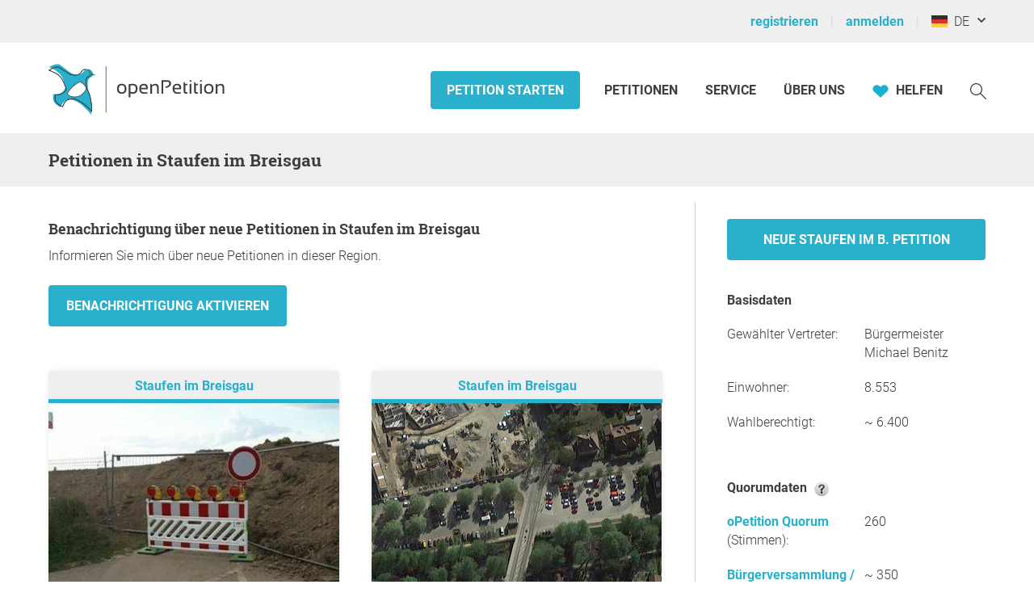

--- FILE ---
content_type: text/html; charset=UTF-8
request_url: https://www.openpetition.de/region/petition/Staufen_im_Breisgau
body_size: 35857
content:

<!doctype html>
<html class="nojs"
	lang="de"
	dir="ltr"
	prefix="og: http://ogp.me/ns#"
>
<head>
	<meta charset="utf-8">
<meta name="viewport" content="initial-scale=1">
<title>
			Petitionen in Staufen im Breisgau - openPetition	</title>


<!-- Icons / Web app information -->
	<link rel="icon" href="/favicon-32x32.png" type="image/png" sizes="32x32">
	<link rel="icon" href="/favicon-16x16.png" type="image/png" sizes="16x16">
	<link rel="apple-touch-icon" sizes="180x180" href="/apple-touch-icon.png">
	<link rel="mask-icon" href="/safari-pinned-tab.svg" color="#0d6c7f">
	<meta name="msapplication-TileColor" content="#0d6c7f">
	<meta name="theme-color" content="#29b0cc">
<link rel="manifest" href="/site.webmanifest">


<!-- Search engine information -->
	<meta name="robots" content="index, follow">
<meta name="description" content="Freie Plattform für Unterschriftenaktionen, Initiativen, Entscheide, Petitionen: Starten, sammeln, debattieren, verändern">
<meta name="keywords" content="epetition petition lokale regionale Unterschriften Liste Bürger Initiative Petition Aufruf Begehren Entscheid Eingabe Umfrage Anliegen Aktion Ersuchen Bitte Beschwerde Protest Kampagne Anfrage Idee Meinung Erfahrung Ratschlag Anregung Appell Resolution Erklärung erstellen bekanntmachen unterzeichnen zeichnen unterschreiben werben Politik Gesetzgebung Meinungen Meinungsbildung Willensbildung direkte Demokratie Basisdemokratie Open Government Partizipation">



<!-- Social media information -->
<meta property="og:site_name" content="openPetition">

			<meta property="og:type" content="website">
		<meta property="og:title" content="Petitionen in Staufen im Breisgau - openPetition">
		<meta property="og:image" content="https://static.openpetition.de/images/logo_openpetition_social.png?1769598207">
		<meta property="og:description" content="Freie Plattform für Unterschriftenaktionen, Initiativen, Entscheide, Petitionen: Starten, sammeln, debattieren, verändern">
	
<!-- CSS -->

<link rel="preload"
		as="font"
		href="https://static.openpetition.de/fonts/Roboto/Roboto-Light.woff2"
		type="font/woff2"
		crossorigin="anonymous">
<link rel="preload"
		as="font"
		href="https://static.openpetition.de/fonts/Roboto/Roboto-Bold.woff2"
		type="font/woff2"
		crossorigin="anonymous">
<link rel="preload"
		as="font"
		href="https://static.openpetition.de/fonts/Roboto/Roboto-Black.woff2"
		type="font/woff2"
		crossorigin="anonymous">
<link rel="preload"
		as="font"
		href="https://static.openpetition.de/fonts/RobotoSlab/RobotoSlab-Bold.woff2"
		type="font/woff2"
		crossorigin="anonymous">



	<link rel="stylesheet" media="screen" href="https://static.openpetition.de/css/main.css?1769598566">

<link rel="stylesheet" media="screen" href="https://static.openpetition.de/css/openpetition.css?1769598565">
<link rel="stylesheet" media="print" href="https://static.openpetition.de/css/openpetition_print.css?1769598566">

<style media="screen and (prefers-color-scheme: dark)">
	@import url('https://static.openpetition.de/css/darkmode-override.css?1769598207');
</style>

	
<style>
	.secondBg {
		background-image: url(/images/purpur_bg.gif);
	}
</style>

	<script>
	
		document.documentElement.classList.remove('nojs');
		document.documentElement.classList.add('js');
	</script>

	<!-- highcharts -->
	
</head>

<body 			id="region-petition"
							class="theme-background-variant-1"
		>

	<header id="header">
		<div id="op__user-nav"
			class="op__wrapper--width-100_percent -background--gray-very-light -print-display-none -display--small--none"
		>
			<div class="op__wrapper">
				<div class="op__row--flex">
					<div class="op__column -padding--0">
						<nav aria-label="Nutzermenü, Registrierung und Anmeldung">
							<ul class="op__list-user-nav">
								
																	<li class="op__list-user-nav__item">
	<a class="-line-height--49 -margin-vertical--2 -margin-right--5"
		id="register-link"
		href="/user/registrieren"
	>
		registrieren	</a>
	<div aria-hidden="true" class="-pipe -pipe--gray-light -display--flex -align-self--center -display--small--none">
	</div>
</li>

<li class="op__list-user-nav__item">
	<a class="-line-height--49 -margin-vertical--2 -margin-right--5 -padding-left--5 -padding--small--0"
		href="/user/anmelden"
	>
		anmelden	</a>
	<div aria-hidden="true" class="-pipe -pipe--gray-light -display--flex -align-self--center -display--small--none">
	</div>
</li>
								
								<li class="op__list-user-nav__item -padding-left--5">
	<button class="op__button-toggle-menu -line-height--49 -margin-vertical--2"
		title="Deutschland / Deutsch"
		aria-expanded="false"
		aria-controls="languages-dropdown"
		aria-label="Deutschland, Deutsch"
	>
		<svg id="flag-icons-de" viewBox="0 0 640 480" width="20" height="15" aria-hidden="true" class="icon-/flags/de op__flag-icon -no-pointer-event">  <path fill="#ffce00" d="M0 320h640v160H0z"/>  <path d="M0 0h640v160H0z"/>  <path fill="#d00" d="M0 160h640v160H0z"/><image src="/icon//flags/de_20x15.png" xlink:href="" width="20" height="15"/></svg>		&nbsp;
		DE	</button>

			<div class="op__dropdown-area -width--758 -max-width--small-100 -line-height--27">
		<div class="-padding--10">
			<ul id="languages-dropdown"
				class="op__list op__list--without-bullets op__list--small-spacing -margin-bottom--0"
			>
				<li>
					<h2>Sprache wechseln</h2>
					<div class="-column-count--2 -column-count--medium-3">
						<ul class="op__list op__list--without-bullets">
																							<li>
									<div class="op__column -padding-vertical--0 -padding-left--0 -line-height--27">
																					<a href="?language=af_ZA.utf8"
											   title="Afrikaans"
											   rel="nofollow"
											>
												Afrikaans											</a>
																			</div>
								</li>
																							<li>
									<div class="op__column -padding-vertical--0 -padding-left--0 -line-height--27">
																					<a href="?language=da_DK.utf8"
											   title="Dänisch"
											   rel="nofollow"
											>
												Dansk											</a>
																			</div>
								</li>
																							<li>
									<div class="op__column -padding-vertical--0 -padding-left--0 -line-height--27">
																					<span class="op__bold">
												Deutsch											</span>
																			</div>
								</li>
																							<li>
									<div class="op__column -padding-vertical--0 -padding-left--0 -line-height--27">
																					<a href="?language=et_EE.utf8"
											   title="Estnisch"
											   rel="nofollow"
											>
												Eesti keel											</a>
																			</div>
								</li>
																							<li>
									<div class="op__column -padding-vertical--0 -padding-left--0 -line-height--27">
																					<a href="?language=en_GB.utf8"
											   title="Englisch"
											   rel="nofollow"
											>
												English											</a>
																			</div>
								</li>
																							<li>
									<div class="op__column -padding-vertical--0 -padding-left--0 -line-height--27">
																					<a href="?language=es_ES.utf8"
											   title="Spanisch"
											   rel="nofollow"
											>
												Español											</a>
																			</div>
								</li>
																							<li>
									<div class="op__column -padding-vertical--0 -padding-left--0 -line-height--27">
																					<a href="?language=fr_FR.utf8"
											   title="Französisch"
											   rel="nofollow"
											>
												Français											</a>
																			</div>
								</li>
																							<li>
									<div class="op__column -padding-vertical--0 -padding-left--0 -line-height--27">
																					<a href="?language=hr_HR.utf8"
											   title="Kroatisch"
											   rel="nofollow"
											>
												Hrvatski											</a>
																			</div>
								</li>
																							<li>
									<div class="op__column -padding-vertical--0 -padding-left--0 -line-height--27">
																					<a href="?language=it_IT.utf8"
											   title="Italienisch"
											   rel="nofollow"
											>
												Italiano											</a>
																			</div>
								</li>
																							<li>
									<div class="op__column -padding-vertical--0 -padding-left--0 -line-height--27">
																					<a href="?language=lv_LV.utf8"
											   title="Lettisch"
											   rel="nofollow"
											>
												Latviešu valoda											</a>
																			</div>
								</li>
																							<li>
									<div class="op__column -padding-vertical--0 -padding-left--0 -line-height--27">
																					<a href="?language=lt_LT.utf8"
											   title="Litauisch"
											   rel="nofollow"
											>
												Lietuvių kalba											</a>
																			</div>
								</li>
																							<li>
									<div class="op__column -padding-vertical--0 -padding-left--0 -line-height--27">
																					<a href="?language=hu_HU.utf8"
											   title="Ungarisch"
											   rel="nofollow"
											>
												Magyar											</a>
																			</div>
								</li>
																							<li>
									<div class="op__column -padding-vertical--0 -padding-left--0 -line-height--27">
																					<a href="?language=nl_NL.utf8"
											   title="Niederländisch"
											   rel="nofollow"
											>
												Nederlands											</a>
																			</div>
								</li>
																							<li>
									<div class="op__column -padding-vertical--0 -padding-left--0 -line-height--27">
																					<a href="?language=nb_NO.utf8"
											   title="Norwegisch"
											   rel="nofollow"
											>
												Norsk											</a>
																			</div>
								</li>
																							<li>
									<div class="op__column -padding-vertical--0 -padding-left--0 -line-height--27">
																					<a href="?language=pl_PL.utf8"
											   title="Polnisch"
											   rel="nofollow"
											>
												Polski											</a>
																			</div>
								</li>
																							<li>
									<div class="op__column -padding-vertical--0 -padding-left--0 -line-height--27">
																					<a href="?language=pt_PT.utf8"
											   title="Portugiesisch"
											   rel="nofollow"
											>
												Português											</a>
																			</div>
								</li>
																							<li>
									<div class="op__column -padding-vertical--0 -padding-left--0 -line-height--27">
																					<a href="?language=ru_RU.utf8"
											   title="Russisch"
											   rel="nofollow"
											>
												Pусский											</a>
																			</div>
								</li>
																							<li>
									<div class="op__column -padding-vertical--0 -padding-left--0 -line-height--27">
																					<a href="?language=ro_RO.utf8"
											   title="Rumänisch"
											   rel="nofollow"
											>
												Română											</a>
																			</div>
								</li>
																							<li>
									<div class="op__column -padding-vertical--0 -padding-left--0 -line-height--27">
																					<a href="?language=sq_MK.utf8"
											   title="Albanisch"
											   rel="nofollow"
											>
												Shqipja											</a>
																			</div>
								</li>
																							<li>
									<div class="op__column -padding-vertical--0 -padding-left--0 -line-height--27">
																					<a href="?language=sk_SK.utf8"
											   title="Slowakisch"
											   rel="nofollow"
											>
												Slovenský											</a>
																			</div>
								</li>
																							<li>
									<div class="op__column -padding-vertical--0 -padding-left--0 -line-height--27">
																					<a href="?language=sl_SI.utf8"
											   title="Slowenisch"
											   rel="nofollow"
											>
												Slovenščina											</a>
																			</div>
								</li>
																							<li>
									<div class="op__column -padding-vertical--0 -padding-left--0 -line-height--27">
																					<a href="?language=fi_FI.utf8"
											   title="Finnisch"
											   rel="nofollow"
											>
												Suomi											</a>
																			</div>
								</li>
																							<li>
									<div class="op__column -padding-vertical--0 -padding-left--0 -line-height--27">
																					<a href="?language=sv_SE.utf8"
											   title="Schwedisch"
											   rel="nofollow"
											>
												Svenska											</a>
																			</div>
								</li>
																							<li>
									<div class="op__column -padding-vertical--0 -padding-left--0 -line-height--27">
																					<a href="?language=tr_TR.utf8"
											   title="Türkisch"
											   rel="nofollow"
											>
												Türkçe											</a>
																			</div>
								</li>
																							<li>
									<div class="op__column -padding-vertical--0 -padding-left--0 -line-height--27">
																					<a href="?language=uk_UA.utf8"
											   title="Ukrainisch"
											   rel="nofollow"
											>
												Yкраїнська											</a>
																			</div>
								</li>
																							<li>
									<div class="op__column -padding-vertical--0 -padding-left--0 -line-height--27">
																					<a href="?language=cs_CZ.utf8"
											   title="Tschechisch"
											   rel="nofollow"
											>
												Čeština											</a>
																			</div>
								</li>
																							<li>
									<div class="op__column -padding-vertical--0 -padding-left--0 -line-height--27">
																					<a href="?language=el_GR.utf8"
											   title="Griechisch"
											   rel="nofollow"
											>
												ελληνικά											</a>
																			</div>
								</li>
																							<li>
									<div class="op__column -padding-vertical--0 -padding-left--0 -line-height--27">
																					<a href="?language=bg_BG.utf8"
											   title="Bulgarisch"
											   rel="nofollow"
											>
												български											</a>
																			</div>
								</li>
																							<li>
									<div class="op__column -padding-vertical--0 -padding-left--0 -line-height--27">
																					<a href="?language=kk_KZ.utf8"
											   title="Kasachisch"
											   rel="nofollow"
											>
												қазақша											</a>
																			</div>
								</li>
																							<li>
									<div class="op__column -padding-vertical--0 -padding-left--0 -line-height--27">
																					<a href="?language=hy_AM.utf8"
											   title="Armenisch"
											   rel="nofollow"
											>
												Գրաբար											</a>
																			</div>
								</li>
																							<li>
									<div class="op__column -padding-vertical--0 -padding-left--0 -line-height--27">
																					<a href="?language=ka_GE.utf8"
											   title="Georgisch"
											   rel="nofollow"
											>
												ქართული ენა											</a>
																			</div>
								</li>
																							<li>
									<div class="op__column -padding-vertical--0 -padding-left--0 -line-height--27">
																					<a href="?language=ja_JP.utf8"
											   title="Japanisch"
											   rel="nofollow"
											>
												日本語											</a>
																			</div>
								</li>
																							<li>
									<div class="op__column -padding-vertical--0 -padding-left--0 -line-height--27">
																					<a href="?language=ko_KR.utf8"
											   title="Koreanisch"
											   rel="nofollow"
											>
												한국어											</a>
																			</div>
								</li>
													</ul>
					</div>
				</li>
				<li aria-disabled="true">
					<hr>
				</li>
				<li>
					<h2>Land wechseln</h2>

					<div class="-column-count--2 -column-count--medium-3">
						<ul class="op__list op__list--without-bullets">
															<li>
									<div class="op__column -padding-vertical--0 -padding-left--0 -line-height--27">
																					<a href="https://www.openpetition.eu/al?language=de_DE.utf8"
											   title="Zur Übersichtsseite für Albanien"
											   rel="nofollow"
											>
												Albanien											</a>
																			</div>
								</li>
															<li>
									<div class="op__column -padding-vertical--0 -padding-left--0 -line-height--27">
																					<a href="https://www.openpetition.org/ar?language=de_DE.utf8"
											   title="Zur Übersichtsseite für Argentinien"
											   rel="nofollow"
											>
												Argentinien											</a>
																			</div>
								</li>
															<li>
									<div class="op__column -padding-vertical--0 -padding-left--0 -line-height--27">
																					<a href="https://www.openpetition.org/au?language=de_DE.utf8"
											   title="Zur Übersichtsseite für Australien"
											   rel="nofollow"
											>
												Australien											</a>
																			</div>
								</li>
															<li>
									<div class="op__column -padding-vertical--0 -padding-left--0 -line-height--27">
																					<a href="https://www.openpetition.eu/be?language=de_DE.utf8"
											   title="Zur Übersichtsseite für Belgien"
											   rel="nofollow"
											>
												Belgien											</a>
																			</div>
								</li>
															<li>
									<div class="op__column -padding-vertical--0 -padding-left--0 -line-height--27">
																					<a href="https://www.openpetition.eu/ba?language=de_DE.utf8"
											   title="Zur Übersichtsseite für Bosnien und Herzegowina"
											   rel="nofollow"
											>
												Bosnien und Herzegowina											</a>
																			</div>
								</li>
															<li>
									<div class="op__column -padding-vertical--0 -padding-left--0 -line-height--27">
																					<a href="https://www.openpetition.org/br?language=de_DE.utf8"
											   title="Zur Übersichtsseite für Brasilien"
											   rel="nofollow"
											>
												Brasilien											</a>
																			</div>
								</li>
															<li>
									<div class="op__column -padding-vertical--0 -padding-left--0 -line-height--27">
																					<a href="https://www.openpetition.eu/bg?language=de_DE.utf8"
											   title="Zur Übersichtsseite für Bulgarien"
											   rel="nofollow"
											>
												Bulgarien											</a>
																			</div>
								</li>
															<li>
									<div class="op__column -padding-vertical--0 -padding-left--0 -line-height--27">
																					<a href="https://www.openpetition.org/cl?language=de_DE.utf8"
											   title="Zur Übersichtsseite für Chile"
											   rel="nofollow"
											>
												Chile											</a>
																			</div>
								</li>
															<li>
									<div class="op__column -padding-vertical--0 -padding-left--0 -line-height--27">
																					<a href="https://www.openpetition.org/cr?language=de_DE.utf8"
											   title="Zur Übersichtsseite für Costa Rica"
											   rel="nofollow"
											>
												Costa Rica											</a>
																			</div>
								</li>
															<li>
									<div class="op__column -padding-vertical--0 -padding-left--0 -line-height--27">
																					<span class="op__bold">
												Deutschland											</span>
																			</div>
								</li>
															<li>
									<div class="op__column -padding-vertical--0 -padding-left--0 -line-height--27">
																					<a href="https://www.openpetition.eu/dk?language=de_DE.utf8"
											   title="Zur Übersichtsseite für Dänemark"
											   rel="nofollow"
											>
												Dänemark											</a>
																			</div>
								</li>
															<li>
									<div class="op__column -padding-vertical--0 -padding-left--0 -line-height--27">
																					<a href="https://www.openpetition.eu/ee?language=de_DE.utf8"
											   title="Zur Übersichtsseite für Estland"
											   rel="nofollow"
											>
												Estland											</a>
																			</div>
								</li>
															<li>
									<div class="op__column -padding-vertical--0 -padding-left--0 -line-height--27">
																					<a href="https://www.openpetition.eu?language=de_DE.utf8"
											   title="Zur Übersichtsseite für Europäische Union"
											   rel="nofollow"
											>
												Europäische Union											</a>
																			</div>
								</li>
															<li>
									<div class="op__column -padding-vertical--0 -padding-left--0 -line-height--27">
																					<a href="https://www.openpetition.eu/fi?language=de_DE.utf8"
											   title="Zur Übersichtsseite für Finnland"
											   rel="nofollow"
											>
												Finnland											</a>
																			</div>
								</li>
															<li>
									<div class="op__column -padding-vertical--0 -padding-left--0 -line-height--27">
																					<a href="https://www.openpetition.eu/fr?language=de_DE.utf8"
											   title="Zur Übersichtsseite für Frankreich"
											   rel="nofollow"
											>
												Frankreich											</a>
																			</div>
								</li>
															<li>
									<div class="op__column -padding-vertical--0 -padding-left--0 -line-height--27">
																					<a href="https://www.openpetition.org/gh?language=de_DE.utf8"
											   title="Zur Übersichtsseite für Ghana"
											   rel="nofollow"
											>
												Ghana											</a>
																			</div>
								</li>
															<li>
									<div class="op__column -padding-vertical--0 -padding-left--0 -line-height--27">
																					<a href="https://www.openpetition.eu/gr?language=de_DE.utf8"
											   title="Zur Übersichtsseite für Griechenland"
											   rel="nofollow"
											>
												Griechenland											</a>
																			</div>
								</li>
															<li>
									<div class="op__column -padding-vertical--0 -padding-left--0 -line-height--27">
																					<a href="https://www.openpetition.eu/ie?language=de_DE.utf8"
											   title="Zur Übersichtsseite für Irland"
											   rel="nofollow"
											>
												Irland											</a>
																			</div>
								</li>
															<li>
									<div class="op__column -padding-vertical--0 -padding-left--0 -line-height--27">
																					<a href="https://www.openpetition.eu/is?language=de_DE.utf8"
											   title="Zur Übersichtsseite für Island"
											   rel="nofollow"
											>
												Island											</a>
																			</div>
								</li>
															<li>
									<div class="op__column -padding-vertical--0 -padding-left--0 -line-height--27">
																					<a href="https://www.openpetition.eu/it?language=de_DE.utf8"
											   title="Zur Übersichtsseite für Italien"
											   rel="nofollow"
											>
												Italien											</a>
																			</div>
								</li>
															<li>
									<div class="op__column -padding-vertical--0 -padding-left--0 -line-height--27">
																					<a href="https://www.openpetition.org/ca?language=de_DE.utf8"
											   title="Zur Übersichtsseite für Kanada"
											   rel="nofollow"
											>
												Kanada											</a>
																			</div>
								</li>
															<li>
									<div class="op__column -padding-vertical--0 -padding-left--0 -line-height--27">
																					<a href="https://www.openpetition.eu/hr?language=de_DE.utf8"
											   title="Zur Übersichtsseite für Kroatien"
											   rel="nofollow"
											>
												Kroatien											</a>
																			</div>
								</li>
															<li>
									<div class="op__column -padding-vertical--0 -padding-left--0 -line-height--27">
																					<a href="https://www.openpetition.eu/lv?language=de_DE.utf8"
											   title="Zur Übersichtsseite für Lettland"
											   rel="nofollow"
											>
												Lettland											</a>
																			</div>
								</li>
															<li>
									<div class="op__column -padding-vertical--0 -padding-left--0 -line-height--27">
																					<a href="https://www.openpetition.eu/li?language=de_DE.utf8"
											   title="Zur Übersichtsseite für Liechtenstein"
											   rel="nofollow"
											>
												Liechtenstein											</a>
																			</div>
								</li>
															<li>
									<div class="op__column -padding-vertical--0 -padding-left--0 -line-height--27">
																					<a href="https://www.openpetition.eu/lt?language=de_DE.utf8"
											   title="Zur Übersichtsseite für Litauen"
											   rel="nofollow"
											>
												Litauen											</a>
																			</div>
								</li>
															<li>
									<div class="op__column -padding-vertical--0 -padding-left--0 -line-height--27">
																					<a href="https://www.openpetition.eu/lu?language=de_DE.utf8"
											   title="Zur Übersichtsseite für Luxemburg"
											   rel="nofollow"
											>
												Luxemburg											</a>
																			</div>
								</li>
															<li>
									<div class="op__column -padding-vertical--0 -padding-left--0 -line-height--27">
																					<a href="https://www.openpetition.eu/mt?language=de_DE.utf8"
											   title="Zur Übersichtsseite für Malta"
											   rel="nofollow"
											>
												Malta											</a>
																			</div>
								</li>
															<li>
									<div class="op__column -padding-vertical--0 -padding-left--0 -line-height--27">
																					<a href="https://www.openpetition.eu/me?language=de_DE.utf8"
											   title="Zur Übersichtsseite für Montenegro"
											   rel="nofollow"
											>
												Montenegro											</a>
																			</div>
								</li>
															<li>
									<div class="op__column -padding-vertical--0 -padding-left--0 -line-height--27">
																					<a href="https://www.openpetition.org/na?language=de_DE.utf8"
											   title="Zur Übersichtsseite für Namibia"
											   rel="nofollow"
											>
												Namibia											</a>
																			</div>
								</li>
															<li>
									<div class="op__column -padding-vertical--0 -padding-left--0 -line-height--27">
																					<a href="https://www.openpetition.org/nz?language=de_DE.utf8"
											   title="Zur Übersichtsseite für Neuseeland"
											   rel="nofollow"
											>
												Neuseeland											</a>
																			</div>
								</li>
															<li>
									<div class="op__column -padding-vertical--0 -padding-left--0 -line-height--27">
																					<a href="https://www.openpetition.eu/nl?language=de_DE.utf8"
											   title="Zur Übersichtsseite für Niederlande"
											   rel="nofollow"
											>
												Niederlande											</a>
																			</div>
								</li>
															<li>
									<div class="op__column -padding-vertical--0 -padding-left--0 -line-height--27">
																					<a href="https://www.openpetition.eu/mk?language=de_DE.utf8"
											   title="Zur Übersichtsseite für Nordmazedonien"
											   rel="nofollow"
											>
												Nordmazedonien											</a>
																			</div>
								</li>
															<li>
									<div class="op__column -padding-vertical--0 -padding-left--0 -line-height--27">
																					<a href="https://www.openpetition.eu/no?language=de_DE.utf8"
											   title="Zur Übersichtsseite für Norwegen"
											   rel="nofollow"
											>
												Norwegen											</a>
																			</div>
								</li>
															<li>
									<div class="op__column -padding-vertical--0 -padding-left--0 -line-height--27">
																					<a href="https://www.openpetition.org/pa?language=de_DE.utf8"
											   title="Zur Übersichtsseite für Panama"
											   rel="nofollow"
											>
												Panama											</a>
																			</div>
								</li>
															<li>
									<div class="op__column -padding-vertical--0 -padding-left--0 -line-height--27">
																					<a href="https://www.openpetition.org/py?language=de_DE.utf8"
											   title="Zur Übersichtsseite für Paraguay"
											   rel="nofollow"
											>
												Paraguay											</a>
																			</div>
								</li>
															<li>
									<div class="op__column -padding-vertical--0 -padding-left--0 -line-height--27">
																					<a href="https://www.openpetition.org/pe?language=de_DE.utf8"
											   title="Zur Übersichtsseite für Peru"
											   rel="nofollow"
											>
												Peru											</a>
																			</div>
								</li>
															<li>
									<div class="op__column -padding-vertical--0 -padding-left--0 -line-height--27">
																					<a href="https://www.openpetition.eu/pl?language=de_DE.utf8"
											   title="Zur Übersichtsseite für Polen"
											   rel="nofollow"
											>
												Polen											</a>
																			</div>
								</li>
															<li>
									<div class="op__column -padding-vertical--0 -padding-left--0 -line-height--27">
																					<a href="https://www.openpetition.eu/pt?language=de_DE.utf8"
											   title="Zur Übersichtsseite für Portugal"
											   rel="nofollow"
											>
												Portugal											</a>
																			</div>
								</li>
															<li>
									<div class="op__column -padding-vertical--0 -padding-left--0 -line-height--27">
																					<a href="https://www.openpetition.eu/ro?language=de_DE.utf8"
											   title="Zur Übersichtsseite für Rumänien"
											   rel="nofollow"
											>
												Rumänien											</a>
																			</div>
								</li>
															<li>
									<div class="op__column -padding-vertical--0 -padding-left--0 -line-height--27">
																					<a href="https://www.openpetition.org/ru?language=de_DE.utf8"
											   title="Zur Übersichtsseite für Russland"
											   rel="nofollow"
											>
												Russland											</a>
																			</div>
								</li>
															<li>
									<div class="op__column -padding-vertical--0 -padding-left--0 -line-height--27">
																					<a href="https://www.openpetition.eu/se?language=de_DE.utf8"
											   title="Zur Übersichtsseite für Schweden"
											   rel="nofollow"
											>
												Schweden											</a>
																			</div>
								</li>
															<li>
									<div class="op__column -padding-vertical--0 -padding-left--0 -line-height--27">
																					<a href="https://www.openpetition.eu/ch?language=de_DE.utf8"
											   title="Zur Übersichtsseite für Schweiz"
											   rel="nofollow"
											>
												Schweiz											</a>
																			</div>
								</li>
															<li>
									<div class="op__column -padding-vertical--0 -padding-left--0 -line-height--27">
																					<a href="https://www.openpetition.eu/rs?language=de_DE.utf8"
											   title="Zur Übersichtsseite für Serbien"
											   rel="nofollow"
											>
												Serbien											</a>
																			</div>
								</li>
															<li>
									<div class="op__column -padding-vertical--0 -padding-left--0 -line-height--27">
																					<a href="https://www.openpetition.eu/sk?language=de_DE.utf8"
											   title="Zur Übersichtsseite für Slowakei"
											   rel="nofollow"
											>
												Slowakei											</a>
																			</div>
								</li>
															<li>
									<div class="op__column -padding-vertical--0 -padding-left--0 -line-height--27">
																					<a href="https://www.openpetition.eu/si?language=de_DE.utf8"
											   title="Zur Übersichtsseite für Slowenien"
											   rel="nofollow"
											>
												Slowenien											</a>
																			</div>
								</li>
															<li>
									<div class="op__column -padding-vertical--0 -padding-left--0 -line-height--27">
																					<a href="https://www.openpetition.eu/es?language=de_DE.utf8"
											   title="Zur Übersichtsseite für Spanien"
											   rel="nofollow"
											>
												Spanien											</a>
																			</div>
								</li>
															<li>
									<div class="op__column -padding-vertical--0 -padding-left--0 -line-height--27">
																					<a href="https://www.openpetition.org/za?language=de_DE.utf8"
											   title="Zur Übersichtsseite für Südafrika"
											   rel="nofollow"
											>
												Südafrika											</a>
																			</div>
								</li>
															<li>
									<div class="op__column -padding-vertical--0 -padding-left--0 -line-height--27">
																					<a href="https://www.openpetition.eu/cz?language=de_DE.utf8"
											   title="Zur Übersichtsseite für Tschechien"
											   rel="nofollow"
											>
												Tschechien											</a>
																			</div>
								</li>
															<li>
									<div class="op__column -padding-vertical--0 -padding-left--0 -line-height--27">
																					<a href="https://www.openpetition.org/tr?language=de_DE.utf8"
											   title="Zur Übersichtsseite für Türkei"
											   rel="nofollow"
											>
												Türkei											</a>
																			</div>
								</li>
															<li>
									<div class="op__column -padding-vertical--0 -padding-left--0 -line-height--27">
																					<a href="https://www.openpetition.org/ua?language=de_DE.utf8"
											   title="Zur Übersichtsseite für Ukraine"
											   rel="nofollow"
											>
												Ukraine											</a>
																			</div>
								</li>
															<li>
									<div class="op__column -padding-vertical--0 -padding-left--0 -line-height--27">
																					<a href="https://www.openpetition.eu/hu?language=de_DE.utf8"
											   title="Zur Übersichtsseite für Ungarn"
											   rel="nofollow"
											>
												Ungarn											</a>
																			</div>
								</li>
															<li>
									<div class="op__column -padding-vertical--0 -padding-left--0 -line-height--27">
																					<a href="https://www.openpetition.org/uy?language=de_DE.utf8"
											   title="Zur Übersichtsseite für Uruguay"
											   rel="nofollow"
											>
												Uruguay											</a>
																			</div>
								</li>
															<li>
									<div class="op__column -padding-vertical--0 -padding-left--0 -line-height--27">
																					<a href="https://www.openpetition.org/us?language=de_DE.utf8"
											   title="Zur Übersichtsseite für Vereinigte Staaten"
											   rel="nofollow"
											>
												Vereinigte Staaten											</a>
																			</div>
								</li>
															<li>
									<div class="op__column -padding-vertical--0 -padding-left--0 -line-height--27">
																					<a href="https://www.openpetition.org/uk?language=de_DE.utf8"
											   title="Zur Übersichtsseite für Vereinigtes Königreich"
											   rel="nofollow"
											>
												Vereinigtes Königreich											</a>
																			</div>
								</li>
															<li>
									<div class="op__column -padding-vertical--0 -padding-left--0 -line-height--27">
																					<a href="https://www.openpetition.eu/cy?language=de_DE.utf8"
											   title="Zur Übersichtsseite für Zypern"
											   rel="nofollow"
											>
												Zypern											</a>
																			</div>
								</li>
															<li>
									<div class="op__column -padding-vertical--0 -padding-left--0 -line-height--27">
																					<a href="https://www.openpetition.eu/at?language=de_DE.utf8"
											   title="Zur Übersichtsseite für Österreich"
											   rel="nofollow"
											>
												Österreich											</a>
																			</div>
								</li>
													</ul>
					</div>
				</li>
			</ul>
		</div>
	</div>
</li>

															</ul>
						</nav>
					</div>
				</div>
			</div>
		</div>
		<div id="op-nav"
			class="op__wrapper--width-100_percent"
		>
			<nav aria-label="Hauptmenü" class="op__wrapper -position--relative">
									

<a id="op__header__logo"
	title="Zur Startseite von openPetition Deutschland"
	href="/"
	data-site-context="openpetition">
	<svg viewBox="0 0 243.50002 71.729995" width="100%" height="100%" aria-hidden="true" class="icon-logo_openpetition_big_with_color">	<g transform="translate(-111.82,-85.170004)">		<!-- Line between bird and "openPetition" -->		<rect class="-fill--gray-very-dark" fill="#3e3d40" height="62.360001" width="0.85000002" y="91.699997" x="189.17"/>		<!-- White backdrop--> 		<path style="fill:#fff" d="m 170.7,153.25 -0.69,-0.71 c -0.09,-0.1 -9.34,-9.65 -15.32,-12.77 -0.59,-0.31 -1.16,-0.63 -1.77,-0.98 -2.67,-1.52 -5.44,-3.08 -9.22,-2.97 -4.03,0.14 -7.19,1.59 -9.14,4.2 -1.32,1.77 -3.25,6.19 -3.27,6.23 l -0.16,0.37 -0.37,-0.15 c -0.23,-0.09 -5.55,-2.2 -8.2,-5.45 -3.47,-4.24 -2.05,-10.54 -1.99,-10.8 l 0.08,-0.34 0.35,0.02 c 0.01,0 0.27,0.01 0.71,0.01 1.4,0 4.89,-0.12 7.16,-1.27 3.48,-1.76 5.21,-2.98 6.69,-5.89 -0.31,-0.88 -1.74,-4.9 -2.55,-6.89 -2.28,-5.62 -4.94,-9.66 -7.91,-12.01 -3.46,-2.73 -12.46,-6.33 -12.56,-6.37 l -0.72,-0.28 0.62,-0.45 c 0.25,-0.18 6.22,-4.48 11.07,-4.48 1.13,0 2.13,0.24 2.96,0.71 1.85,1.05 3.94,2.42 6.16,3.87 3.37,2.21 6.85,4.49 9.35,5.48 2.49,0.98 5.4,1.29 7.69,0.78 1.69,-0.37 2.8,-0.93 3.95,-1.66 1.17,-0.74 1.9,-1.74 2.6,-2.71 1.18,-1.62 2.39,-3.29 5.55,-3.29 h 0.12 c 3.51,0.04 5.84,1.79 6.54,4.9 0,0 0,0.01 0,0.01 0.65,0.16 1.24,0.37 1.75,0.62 1.52,0.76 1.85,1.68 1.88,1.78 l 0.18,0.56 h -0.63 c -0.28,0 -1.69,0 -2.62,0.09 -0.15,0.01 -0.31,0.04 -0.48,0.07 -0.11,0.45 -0.29,0.84 -0.53,1.16 -0.63,0.84 -1.21,1.12 -1.77,1.4 -0.59,0.29 -1.2,0.58 -2.06,1.59 l -0.03,0.03 c -0.01,0.01 -1.69,1.7 -0.97,6.32 0.46,2.97 0.67,5.07 0.41,6.95 1.02,1.81 1.93,3.69 2.76,5.46 4.77,10.1 4.42,25.74 4.42,25.9 z"/>				<!-- Colored body of the bird -->		<path class="-fill--cyan-strong" fill="#29b0cc" d="m 173.74,102.35 c -0.64,-0.39 -1.33,-0.66 -2,-0.87 -0.01,-0.11 -0.02,-0.21 -0.04,-0.29 -0.47,-3.32 -2.73,-5.12 -6.18,-5.45 -5.19,-0.5 -5.42,3.7 -9.13,5.64 -1.4,0.73 -2.69,1.22 -4.52,1.47 -2.83,0.38 -5.96,-0.36 -8.42,-1.57 -4.3,-2.13 -11,-8.14 -15.85,-11.44 -4.85,-3.3 -14.87,2.79 -14.87,2.79 0,0 9.55,4.58 13,8.03 5.72,5.73 6.76,11.25 7.55,13.77 0.79,2.52 1.56,5.33 1.56,5.33 0,0 -2,6.39 -7.37,8.56 -3.39,1.37 -8.76,0.67 -8.76,0.67 0,0 -2.13,6.62 1.13,11.35 2.52,3.66 8.14,6.42 8.14,6.42 0,0 2.49,-4.62 4.11,-6.46 2.23,-2.54 4.76,-3.34 6.62,-3.61 5,-0.72 10.35,1.58 15.53,5.06 6.62,4.45 15.4,15.15 15.4,15.15 0,0 1.79,-16.65 -2.45,-27.93 -2.3,-6.13 -2.45,-9.8 -2.34,-13.69 0.15,-5.38 1.77,-7.07 1.77,-7.07 2.06,-2.05 2.91,-1.24 4.34,-2.84 0.33,-0.36 0.53,-0.82 0.66,-1.31 0.29,-0.03 0.58,-0.06 0.86,-0.06 1.14,-0.01 2.91,0.14 2.91,0.14 0,0 -0.2,-0.91 -1.65,-1.79 z m -15.3,25.88 c -3.75,3.1 -4.36,4.16 -8.28,4.42 -3.92,0.27 -7.99,0.35 -9.88,-1.26 0,0 -2.07,-1.02 -2.26,-1.79 -0.2,-0.76 -0.52,-1.52 0,-2.38 0.52,-0.86 4.53,-5.96 6.42,-7.71 1.89,-1.75 5.73,-4.95 7,-5.42 1.27,-0.46 3.52,-1.09 3.52,-1.09 0,0 1.48,0.44 2.96,1.68 1.48,1.24 5.14,6.46 5.14,6.46 0,0 -0.87,4 -4.62,7.09 z"/>		<!-- Empty stomach of the bird -->		<path style="fill: #3e3d40" d="m 170.7,153.25 -0.69,-0.71 c -0.09,-0.1 -9.34,-9.65 -15.32,-12.77 -0.59,-0.31 -1.16,-0.63 -1.77,-0.98 -2.67,-1.52 -5.44,-3.08 -9.22,-2.97 -4.03,0.14 -7.19,1.59 -9.14,4.2 -1.32,1.77 -3.25,6.19 -3.27,6.23 l -0.16,0.37 -0.37,-0.15 c -0.23,-0.09 -5.55,-2.2 -8.2,-5.45 -3.47,-4.24 -2.05,-10.54 -1.99,-10.8 l 0.08,-0.34 0.35,0.02 c 0.05,0 4.96,0.21 7.87,-1.26 3.48,-1.76 5.21,-2.98 6.69,-5.89 -0.31,-0.88 -1.74,-4.9 -2.55,-6.89 -2.28,-5.62 -4.94,-9.66 -7.91,-12.01 -3.46,-2.73 -12.46,-6.33 -12.56,-6.37 l -0.72,-0.28 0.62,-0.45 c 0.37,-0.27 9.11,-6.55 14.03,-3.77 1.85,1.05 3.94,2.42 6.16,3.87 3.37,2.21 6.85,4.49 9.35,5.48 2.52,1 5.4,1.29 7.69,0.78 1.69,-0.37 2.8,-0.93 3.95,-1.66 1.17,-0.74 1.9,-1.74 2.6,-2.71 1.18,-1.62 2.39,-3.29 5.55,-3.29 0.04,0 0.08,0 0.11,0 l -0.01,0.85 c -2.82,-0.03 -3.82,1.35 -4.98,2.95 -0.75,1.03 -1.53,2.1 -2.83,2.93 -1.45,0.92 -2.67,1.43 -4.21,1.77 -2.44,0.54 -5.5,0.23 -8.17,-0.82 -2.58,-1.02 -6.1,-3.33 -9.5,-5.56 -2.2,-1.44 -4.28,-2.81 -6.11,-3.84 -3.75,-2.11 -10.4,1.9 -12.49,3.28 2.25,0.93 9.02,3.82 12.03,6.19 3.09,2.44 5.84,6.6 8.17,12.35 0.92,2.26 2.61,7.06 2.62,7.1 l 0.06,0.17 -0.08,0.16 c -1.6,3.23 -3.49,4.59 -7.14,6.43 -2.66,1.34 -6.69,1.38 -7.92,1.36 -0.24,1.34 -0.89,6.35 1.88,9.73 2.13,2.6 6.25,4.51 7.5,5.04 0.51,-1.13 2.04,-4.46 3.2,-6.02 2.1,-2.82 5.48,-4.39 9.77,-4.54 4.02,-0.14 7.01,1.57 9.65,3.07 0.6,0.34 1.17,0.67 1.75,0.97 5.19,2.72 12.52,9.89 14.83,12.21 -0.01,-3.6 -0.36,-16.06 -4.34,-24.5 -0.61,-1.29 -1.37,-2.9 -2.26,-4.56 -0.19,0.64 -0.45,1.26 -0.8,1.85 -1.47,2.47 -7.01,10.42 -16.6,9.38 -5.5,-0.6 -7.53,-2.23 -8.28,-3.5 -0.45,-0.77 -0.55,-1.66 -0.26,-2.38 1.57,-3.89 12.65,-15.57 17.72,-14.85 3.01,0.43 5.55,3.32 7.75,6.99 0.06,-1.63 -0.18,-3.46 -0.51,-5.57 -0.75,-4.89 0.99,-6.83 1.21,-7.05 0.97,-1.13 1.68,-1.48 2.31,-1.79 0.53,-0.26 0.96,-0.47 1.47,-1.15 l 0.66,0.52 c -0.63,0.84 -1.21,1.12 -1.77,1.4 -0.59,0.29 -1.2,0.58 -2.06,1.59 l -0.03,0.03 c -0.01,0.01 -1.69,1.7 -0.97,6.32 0.41,2.69 0.7,4.96 0.42,6.96 0.98,1.75 1.89,3.61 2.75,5.44 4.77,10.1 4.42,25.74 4.42,25.9 z m -16.11,-39.78 c -4.51,0 -14.89,10.44 -16.46,14.35 -0.07,0.18 -0.27,0.81 0.21,1.62 0.53,0.9 2.22,2.49 7.65,3.09 9.1,1 14.39,-6.62 15.79,-8.97 0.46,-0.78 0.75,-1.61 0.91,-2.51 -2.07,-3.62 -4.73,-7.13 -7.73,-7.56 -0.12,-0.01 -0.25,-0.02 -0.37,-0.02 z"/>		<!-- Outline of the bird -->		<path style="fill: #3e3d40" d="m 170.7,153.25 -0.69,-0.71 c -0.09,-0.1 -9.34,-9.65 -15.32,-12.77 -0.59,-0.31 -1.16,-0.63 -1.77,-0.98 -2.67,-1.52 -5.44,-3.08 -9.22,-2.97 -4.03,0.14 -7.19,1.59 -9.14,4.2 -1.32,1.77 -3.25,6.19 -3.27,6.23 l -0.16,0.37 -0.37,-0.15 c -0.23,-0.09 -5.55,-2.2 -8.2,-5.45 -3.47,-4.24 -2.05,-10.54 -1.99,-10.8 l 0.08,-0.34 0.35,0.02 c 0.01,0 0.27,0.01 0.71,0.01 1.4,0 4.89,-0.12 7.16,-1.27 3.48,-1.76 5.21,-2.98 6.69,-5.89 -0.31,-0.88 -1.74,-4.9 -2.55,-6.89 -2.28,-5.62 -4.94,-9.66 -7.91,-12.01 -3.46,-2.73 -12.46,-6.33 -12.56,-6.37 l -0.72,-0.28 0.62,-0.45 c 0.25,-0.18 6.22,-4.48 11.07,-4.48 1.13,0 2.13,0.24 2.96,0.71 1.85,1.05 3.94,2.42 6.16,3.87 3.37,2.21 6.85,4.49 9.35,5.48 2.49,0.98 5.4,1.29 7.69,0.78 1.69,-0.37 2.8,-0.93 3.95,-1.66 1.17,-0.74 1.9,-1.74 2.6,-2.71 1.18,-1.62 2.39,-3.29 5.55,-3.29 h 0.12 c 3.51,0.04 5.84,1.79 6.54,4.9 0,0 0,0.01 0,0.01 0.65,0.16 1.24,0.37 1.75,0.62 1.52,0.76 1.85,1.68 1.88,1.78 l 0.18,0.56 h -0.63 c -0.28,0 -1.69,0 -2.62,0.09 -0.15,0.01 -0.31,0.04 -0.48,0.07 -0.11,0.45 -0.29,0.84 -0.53,1.16 -0.63,0.84 -1.21,1.12 -1.77,1.4 -0.59,0.29 -1.2,0.58 -2.06,1.59 l -0.03,0.03 c -0.01,0.01 -1.69,1.7 -0.97,6.32 0.46,2.97 0.67,5.07 0.41,6.95 1.02,1.81 1.93,3.69 2.76,5.46 4.77,10.1 4.42,25.74 4.42,25.9 z m -26.58,-18.29 c 3.79,0 6.66,1.64 9.2,3.08 0.6,0.34 1.17,0.67 1.75,0.97 5.19,2.72 12.52,9.89 14.83,12.21 -0.01,-3.6 -0.36,-16.06 -4.34,-24.5 -0.85,-1.79 -1.77,-3.7 -2.8,-5.53 l -0.07,-0.13 0.02,-0.15 c 0.28,-1.8 0.07,-3.87 -0.39,-6.83 -0.75,-4.89 0.99,-6.82 1.21,-7.05 0.97,-1.13 1.68,-1.48 2.31,-1.79 0.53,-0.26 0.96,-0.47 1.47,-1.15 0.21,-0.28 0.36,-0.64 0.43,-1.08 l 0.05,-0.28 0.28,-0.06 c 0.3,-0.06 0.58,-0.11 0.84,-0.13 0.59,-0.06 1.37,-0.08 1.95,-0.09 -0.22,-0.22 -0.56,-0.48 -1.05,-0.73 -0.52,-0.26 -1.13,-0.47 -1.82,-0.61 l -0.27,-0.06 -0.05,-0.27 c -0.02,-0.09 -0.04,-0.18 -0.05,-0.26 -0.78,-3.46 -3.55,-4.22 -5.74,-4.25 h -0.11 c -2.73,0 -3.73,1.37 -4.88,2.95 -0.75,1.03 -1.53,2.1 -2.83,2.93 -1.45,0.92 -2.67,1.43 -4.21,1.77 -2.44,0.54 -5.53,0.22 -8.17,-0.82 -2.58,-1.02 -6.1,-3.33 -9.5,-5.56 -2.2,-1.44 -4.28,-2.81 -6.11,-3.84 -0.71,-0.4 -1.56,-0.6 -2.55,-0.6 -3.7,0 -8.28,2.78 -9.94,3.88 2.25,0.93 9.02,3.82 12.03,6.19 3.09,2.44 5.84,6.6 8.17,12.35 0.92,2.26 2.61,7.06 2.62,7.1 l 0.06,0.17 -0.08,0.16 c -1.6,3.23 -3.49,4.59 -7.14,6.43 -2.43,1.23 -6.08,1.36 -7.53,1.36 -0.15,0 -0.28,0 -0.39,0 -0.24,1.33 -0.89,6.35 1.88,9.73 2.13,2.6 6.25,4.51 7.5,5.04 0.51,-1.13 2.04,-4.46 3.2,-6.02 2.1,-2.82 5.48,-4.39 9.77,-4.54 0.15,0.01 0.3,0.01 0.45,0.01 z"/>		<!-- Text "openPetition" -->		<path class="-fill--gray-very-dark" fill="#3e3d40" d="m 210.87,115.36 c -4.23,0 -6.35,2.22 -6.35,6.67 0.02,4.44 2.13,6.65 6.35,6.65 4.23,0 6.35,-2.22 6.35,-6.65 0,-4.45 -2.12,-6.67 -6.35,-6.67 z m 0,11.43 c -2.67,0 -4,-1.6 -4,-4.81 0,-3.14 1.33,-4.71 4,-4.71 2.67,0 4,1.57 4,4.71 0,3.2 -1.34,4.81 -4,4.81 z"/>		<path class="-fill--gray-very-dark" fill="#3e3d40" d="m 225.74,115.36 c -1.89,0 -3.72,0.18 -5.48,0.55 v 17.61 h 2.35 v -5.46 c 1,0.42 2.03,0.63 3.1,0.63 4.3,0 6.45,-2.33 6.45,-7 0,-4.22 -2.14,-6.33 -6.42,-6.33 z m -0.05,11.3 c -1.13,0 -2.16,-0.23 -3.08,-0.69 v -8.35 c 0.89,-0.2 1.93,-0.3 3.11,-0.3 2.75,0 4.13,1.45 4.13,4.35 0,3.33 -1.39,4.99 -4.16,4.99 z"/>		<path class="-fill--gray-very-dark" fill="#3e3d40" d="m 240.95,115.36 c -4.26,0 -6.39,2.17 -6.39,6.51 0,4.54 2.25,6.82 6.74,6.82 1.68,0 3.11,-0.13 4.29,-0.38 v -1.9 c -1.18,0.25 -2.35,0.38 -3.53,0.38 -3.44,0 -5.15,-1.36 -5.15,-4.09 h 8.98 c 0.79,-4.89 -0.86,-7.34 -4.94,-7.34 z m -4.04,5.39 c 0.15,-2.34 1.37,-3.5 3.66,-3.5 2.23,0 3.29,1.17 3.17,3.5 z"/>		<path class="-fill--gray-very-dark" fill="#3e3d40" d="m 256.32,115.36 c -1.63,0 -3.26,0.57 -4.88,1.7 l -0.42,-1.7 h -1.59 v 13.33 h 2.35 V 119 c 1.21,-1.13 2.49,-1.69 3.83,-1.69 1.97,0 2.96,0.99 2.96,2.97 v 8.4 h 2.35 v -8.37 c 0.01,-3.29 -1.53,-4.95 -4.6,-4.95 z"/>		<path class="-fill--gray-very-dark" fill="#3e3d40" d="m 272.35,110.54 h -7.74 v 18.15 h 2.35 v -16.21 h 5.18 c 1.93,0 2.89,0.84 2.89,2.51 0,2.12 -1.73,3.45 -5.21,4 l 0.48,1.98 c 4.82,-0.78 7.22,-2.81 7.22,-6.08 0.01,-2.9 -1.71,-4.35 -5.17,-4.35 z"/>		<path class="-fill--gray-very-dark" fill="#3e3d40" d="m 286.01,115.36 c -4.26,0 -6.39,2.17 -6.39,6.51 0,4.54 2.25,6.82 6.74,6.82 1.68,0 3.11,-0.13 4.29,-0.38 v -1.9 c -1.18,0.25 -2.35,0.38 -3.53,0.38 -3.44,0 -5.15,-1.36 -5.15,-4.09 h 8.98 c 0.79,-4.89 -0.86,-7.34 -4.94,-7.34 z m -4.04,5.39 c 0.15,-2.34 1.37,-3.5 3.66,-3.5 2.23,0 3.29,1.17 3.17,3.5 z"/>		<path class="-fill--gray-very-dark" fill="#3e3d40" d="m 295.97,113.2 h -1.47 v 11.9 c 0,2.4 1.12,3.59 3.35,3.59 h 1.73 v -1.9 h -1.12 c -1.07,0 -1.61,-0.62 -1.61,-1.87 v -7.66 h 2.73 v -1.9 h -3.1 z"/>		<rect class="-fill--gray-very-dark" fill="#3e3d40" height="1.9" width="2.3499999" y="110.54" x="302.62"/>		<rect class="-fill--gray-very-dark" fill="#3e3d40" height="13.33" width="2.3499999" y="115.36" x="302.62"/>		<path class="-fill--gray-very-dark" fill="#3e3d40" d="m 310.12,113.2 h -1.47 v 11.9 c 0,2.4 1.12,3.59 3.35,3.59 h 1.73 v -1.9 h -1.12 c -1.07,0 -1.61,-0.62 -1.61,-1.87 v -7.66 h 2.73 v -1.9 h -3.1 z"/>		<rect class="-fill--gray-very-dark" fill="#3e3d40" height="1.9" width="2.3499999" y="110.54" x="316.76999"/>		<rect class="-fill--gray-very-dark" fill="#3e3d40" height="13.33" width="2.3499999" y="115.36" x="316.76999"/>		<path class="-fill--gray-very-dark" fill="#3e3d40" d="m 328.51,115.36 c -4.23,0 -6.35,2.22 -6.35,6.67 0.02,4.44 2.13,6.65 6.35,6.65 4.23,0 6.35,-2.22 6.35,-6.65 0,-4.45 -2.12,-6.67 -6.35,-6.67 z m 0,11.43 c -2.67,0 -4,-1.6 -4,-4.81 0,-3.14 1.33,-4.71 4,-4.71 2.67,0 4,1.57 4,4.71 0,3.2 -1.33,4.81 -4,4.81 z"/>		<path class="-fill--gray-very-dark" fill="#3e3d40" d="m 344.78,115.36 c -1.63,0 -3.26,0.57 -4.88,1.7 l -0.42,-1.7 h -1.59 v 13.33 h 2.35 V 119 c 1.21,-1.13 2.49,-1.69 3.83,-1.69 1.97,0 2.96,0.99 2.96,2.97 v 8.4 h 2.35 v -8.37 c 0.01,-3.29 -1.52,-4.95 -4.6,-4.95 z"/>	</g><image src="/icon/logo_openpetition_big_with_color_100x100.png" xlink:href="" width="100%" height="100%"/></svg><svg xmlns:xlink="http://www.w3.org/1999/xlink" id="op__logo_openpetition_taube" x="0px" y="0px" viewBox="25.4 15.4 69.5 69.7" style="enable-background:new 25.4 15.4 69.5 69.7;" xml:space="preserve" width="40" height="40" aria-hidden="true" class="icon-logo_openpetition_taube"><g>		<!-- White backdrop-->		<path style="fill:#ffffff" d="M84.64,81.3l-0.69-0.71c-0.09-0.1-9.34-9.65-15.32-12.77c-0.59-0.31-1.16-0.63-1.77-0.98     c-2.67-1.52-5.44-3.08-9.22-2.97c-4.03,0.14-7.19,1.59-9.14,4.2c-1.32,1.77-3.25,6.19-3.27,6.23l-0.16,0.37l-0.37-0.15     c-0.23-0.09-5.55-2.2-8.2-5.45c-3.47-4.24-2.05-10.54-1.99-10.8l0.08-0.34l0.35,0.02c0.01,0,0.27,0.01,0.71,0.01     c1.4,0,4.89-0.12,7.16-1.27c3.48-1.76,5.21-2.98,6.69-5.89c-0.31-0.88-1.74-4.9-2.55-6.89c-2.28-5.62-4.94-9.66-7.91-12.01     c-3.46-2.73-12.46-6.33-12.56-6.37l-0.72-0.28l0.62-0.45c0.25-0.18,6.22-4.48,11.07-4.48c1.13,0,2.13,0.24,2.96,0.71     c1.85,1.05,3.94,2.42,6.16,3.87c3.37,2.21,6.85,4.49,9.35,5.48c2.49,0.98,5.4,1.29,7.69,0.78c1.69-0.37,2.8-0.93,3.95-1.66     c1.17-0.74,1.9-1.74,2.6-2.71c1.18-1.62,2.39-3.29,5.55-3.29l0.12,0c3.51,0.04,5.84,1.79,6.54,4.9c0,0,0,0.01,0,0.01     c0.65,0.16,1.24,0.37,1.75,0.62c1.52,0.76,1.85,1.68,1.88,1.78l0.18,0.56l-0.63,0c-0.28,0-1.69,0-2.62,0.09     c-0.15,0.01-0.31,0.04-0.48,0.07c-0.11,0.45-0.29,0.84-0.53,1.16c-0.63,0.84-1.21,1.12-1.77,1.4c-0.59,0.29-1.2,0.58-2.06,1.59     l-0.03,0.03c-0.01,0.01-1.69,1.7-0.97,6.32c0.46,2.97,0.67,5.07,0.41,6.95c1.02,1.81,1.93,3.69,2.76,5.46     c4.77,10.1,4.42,25.74,4.42,25.9L84.64,81.3z"/>		<!-- bird in color -->	<path class="-fill--cyan-strong" fill="#29b0cc" d="M87.68,30.41c-0.64-0.39-1.33-0.66-2-0.87c-0.01-0.11-0.02-0.21-0.04-0.29c-0.47-3.32-2.73-5.12-6.18-5.45   c-5.19-0.5-5.42,3.7-9.13,5.64c-1.4,0.73-2.69,1.22-4.52,1.47c-2.83,0.38-5.96-0.36-8.42-1.57c-4.3-2.13-11-8.14-15.85-11.44   c-4.85-3.3-14.87,2.79-14.87,2.79s9.55,4.58,13,8.03c5.72,5.73,6.76,11.25,7.55,13.77c0.79,2.52,1.56,5.33,1.56,5.33   s-2,6.39-7.37,8.56c-3.39,1.37-8.76,0.67-8.76,0.67s-2.13,6.62,1.13,11.35c2.52,3.66,8.14,6.42,8.14,6.42s2.49-4.62,4.11-6.46   c2.23-2.54,4.76-3.34,6.62-3.61c5-0.72,10.35,1.58,15.53,5.06c6.62,4.45,15.4,15.15,15.4,15.15s1.79-16.65-2.45-27.93   c-2.3-6.13-2.45-9.8-2.34-13.69c0.15-5.38,1.77-7.07,1.77-7.07c2.06-2.05,2.91-1.24,4.34-2.84c0.33-0.36,0.53-0.82,0.66-1.31   c0.29-0.03,0.58-0.06,0.86-0.06c1.14-0.01,2.91,0.14,2.91,0.14S89.13,31.29,87.68,30.41z M72.38,56.29   c-3.75,3.1-4.36,4.16-8.28,4.42c-3.92,0.27-7.99,0.35-9.88-1.26c0,0-2.07-1.02-2.26-1.79c-0.2-0.76-0.52-1.52,0-2.38   c0.52-0.86,4.53-5.96,6.42-7.71c1.89-1.75,5.73-4.95,7-5.42c1.27-0.46,3.52-1.09,3.52-1.09s1.48,0.44,2.96,1.68   C73.34,44,77,49.21,77,49.21S76.13,53.2,72.38,56.29z"/>	<g>		<g>			<!-- stomach of the bird -->			<path style="fill: #3e3d40" d="M84.64,81.3l-0.69-0.71c-0.09-0.1-9.34-9.65-15.32-12.77c-0.59-0.31-1.16-0.63-1.77-0.98     c-2.67-1.52-5.44-3.08-9.22-2.97c-4.03,0.14-7.19,1.59-9.14,4.2c-1.32,1.77-3.25,6.19-3.27,6.23l-0.16,0.37l-0.37-0.15     c-0.23-0.09-5.55-2.2-8.2-5.45c-3.47-4.24-2.05-10.54-1.99-10.8l0.08-0.34l0.35,0.02c0.05,0,4.96,0.21,7.87-1.26     c3.48-1.76,5.21-2.98,6.69-5.89c-0.31-0.88-1.74-4.9-2.55-6.89c-2.28-5.62-4.94-9.66-7.91-12.01     c-3.46-2.73-12.46-6.33-12.56-6.37l-0.72-0.28l0.62-0.45c0.37-0.27,9.11-6.55,14.03-3.77c1.85,1.05,3.94,2.42,6.16,3.87     c3.37,2.21,6.85,4.49,9.35,5.48c2.52,1,5.4,1.29,7.69,0.78c1.69-0.37,2.8-0.93,3.95-1.66c1.17-0.74,1.9-1.74,2.6-2.71     c1.18-1.62,2.39-3.29,5.55-3.29c0.04,0,0.08,0,0.11,0l-0.01,0.85c-2.82-0.03-3.82,1.35-4.98,2.95c-0.75,1.03-1.53,2.1-2.83,2.93     c-1.45,0.92-2.67,1.43-4.21,1.77c-2.44,0.54-5.5,0.23-8.17-0.82c-2.58-1.02-6.1-3.33-9.5-5.56c-2.2-1.44-4.28-2.81-6.11-3.84     c-3.75-2.11-10.4,1.9-12.49,3.28c2.25,0.93,9.02,3.82,12.03,6.19c3.09,2.44,5.84,6.6,8.17,12.35c0.92,2.26,2.61,7.06,2.62,7.1     l0.06,0.17l-0.08,0.16c-1.6,3.23-3.49,4.59-7.14,6.43c-2.66,1.34-6.69,1.38-7.92,1.36c-0.24,1.34-0.89,6.35,1.88,9.73     c2.13,2.6,6.25,4.51,7.5,5.04c0.51-1.13,2.04-4.46,3.2-6.02c2.1-2.82,5.48-4.39,9.77-4.54c4.02-0.14,7.01,1.57,9.65,3.07     c0.6,0.34,1.17,0.67,1.75,0.97c5.19,2.72,12.52,9.89,14.83,12.21c-0.01-3.6-0.36-16.06-4.34-24.5c-0.61-1.29-1.37-2.9-2.26-4.56     c-0.19,0.64-0.45,1.26-0.8,1.85c-1.47,2.47-7.01,10.42-16.6,9.38c-5.5-0.6-7.53-2.23-8.28-3.5c-0.45-0.77-0.55-1.66-0.26-2.38     c1.57-3.89,12.65-15.57,17.72-14.85c3.01,0.43,5.55,3.32,7.75,6.99c0.06-1.63-0.18-3.46-0.51-5.57     c-0.75-4.89,0.99-6.83,1.21-7.05c0.97-1.13,1.68-1.48,2.31-1.79c0.53-0.26,0.96-0.47,1.47-1.15l0.66,0.52     c-0.63,0.84-1.21,1.12-1.77,1.4c-0.59,0.29-1.2,0.58-2.06,1.59l-0.03,0.03c-0.01,0.01-1.69,1.7-0.97,6.32     c0.41,2.69,0.7,4.96,0.42,6.96c0.98,1.75,1.89,3.61,2.75,5.44c4.77,10.1,4.42,25.74,4.42,25.9L84.64,81.3z M68.53,41.53     c-4.51,0-14.89,10.44-16.46,14.35c-0.07,0.18-0.27,0.81,0.21,1.62c0.53,0.9,2.22,2.49,7.65,3.09c9.1,1,14.39-6.62,15.79-8.97     c0.46-0.78,0.75-1.61,0.91-2.51c-2.07-3.62-4.73-7.13-7.73-7.56C68.78,41.54,68.65,41.53,68.53,41.53z"/>		</g>		<g>			<!-- Outline of the bird -->			<path style="fill: #3e3d40" d="M84.64,81.3l-0.69-0.71c-0.09-0.1-9.34-9.65-15.32-12.77c-0.59-0.31-1.16-0.63-1.77-0.98     c-2.67-1.52-5.44-3.08-9.22-2.97c-4.03,0.14-7.19,1.59-9.14,4.2c-1.32,1.77-3.25,6.19-3.27,6.23l-0.16,0.37l-0.37-0.15     c-0.23-0.09-5.55-2.2-8.2-5.45c-3.47-4.24-2.05-10.54-1.99-10.8l0.08-0.34l0.35,0.02c0.01,0,0.27,0.01,0.71,0.01     c1.4,0,4.89-0.12,7.16-1.27c3.48-1.76,5.21-2.98,6.69-5.89c-0.31-0.88-1.74-4.9-2.55-6.89c-2.28-5.62-4.94-9.66-7.91-12.01     c-3.46-2.73-12.46-6.33-12.56-6.37l-0.72-0.28l0.62-0.45c0.25-0.18,6.22-4.48,11.07-4.48c1.13,0,2.13,0.24,2.96,0.71     c1.85,1.05,3.94,2.42,6.16,3.87c3.37,2.21,6.85,4.49,9.35,5.48c2.49,0.98,5.4,1.29,7.69,0.78c1.69-0.37,2.8-0.93,3.95-1.66     c1.17-0.74,1.9-1.74,2.6-2.71c1.18-1.62,2.39-3.29,5.55-3.29l0.12,0c3.51,0.04,5.84,1.79,6.54,4.9c0,0,0,0.01,0,0.01     c0.65,0.16,1.24,0.37,1.75,0.62c1.52,0.76,1.85,1.68,1.88,1.78l0.18,0.56l-0.63,0c-0.28,0-1.69,0-2.62,0.09     c-0.15,0.01-0.31,0.04-0.48,0.07c-0.11,0.45-0.29,0.84-0.53,1.16c-0.63,0.84-1.21,1.12-1.77,1.4c-0.59,0.29-1.2,0.58-2.06,1.59     l-0.03,0.03c-0.01,0.01-1.69,1.7-0.97,6.32c0.46,2.97,0.67,5.07,0.41,6.95c1.02,1.81,1.93,3.69,2.76,5.46     c4.77,10.1,4.42,25.74,4.42,25.9L84.64,81.3z M58.06,63.01c3.79,0,6.66,1.64,9.2,3.08c0.6,0.34,1.17,0.67,1.75,0.97     c5.19,2.72,12.52,9.89,14.83,12.21c-0.01-3.6-0.36-16.06-4.34-24.5c-0.85-1.79-1.77-3.7-2.8-5.53l-0.07-0.13l0.02-0.15     c0.28-1.8,0.07-3.87-0.39-6.83c-0.75-4.89,0.99-6.82,1.21-7.05c0.97-1.13,1.68-1.48,2.31-1.79c0.53-0.26,0.96-0.47,1.47-1.15     c0.21-0.28,0.36-0.64,0.43-1.08l0.05-0.28l0.28-0.06c0.3-0.06,0.58-0.11,0.84-0.13c0.59-0.06,1.37-0.08,1.95-0.09     c-0.22-0.22-0.56-0.48-1.05-0.73c-0.52-0.26-1.13-0.47-1.82-0.61l-0.27-0.06l-0.05-0.27c-0.02-0.09-0.04-0.18-0.05-0.26     c-0.78-3.46-3.55-4.22-5.74-4.25l-0.11,0c-2.73,0-3.73,1.37-4.88,2.95c-0.75,1.03-1.53,2.1-2.83,2.93     c-1.45,0.92-2.67,1.43-4.21,1.77c-2.44,0.54-5.53,0.22-8.17-0.82c-2.58-1.02-6.1-3.33-9.5-5.56c-2.2-1.44-4.28-2.81-6.11-3.84     c-0.71-0.4-1.56-0.6-2.55-0.6c-3.7,0-8.28,2.78-9.94,3.88c2.25,0.93,9.02,3.82,12.03,6.19c3.09,2.44,5.84,6.6,8.17,12.35     c0.92,2.26,2.61,7.06,2.62,7.1l0.06,0.17l-0.08,0.16c-1.6,3.23-3.49,4.59-7.14,6.43c-2.43,1.23-6.08,1.36-7.53,1.36     c-0.15,0-0.28,0-0.39,0c-0.24,1.33-0.89,6.35,1.88,9.73c2.13,2.6,6.25,4.51,7.5,5.04c0.51-1.13,2.04-4.46,3.2-6.02     c2.1-2.82,5.48-4.39,9.77-4.54C57.76,63.02,57.91,63.01,58.06,63.01z"/>		</g>	</g></g><image src="/icon/logo_openpetition_taube_40x40.png" xlink:href="" width="40" height="40"/></svg></a>

<div id="op__header__icon-menu-mobile"
	class="js__toggle-mob-menu"
	data-targetmenu="js__op__header__menu"
	role="link"
	aria-expanded="false"
	aria-label="Kopfleiste Navigation"
	tabindex=0
>
	<svg viewBox="0 0 24 24" width="24" height="24" aria-hidden="true" class="icon-icon-menu-mobile">	<path class="-fill--gray-very-dark" d="M24 6h-24v-4h24v4zm0 4h-24v4h24v-4zm0 8h-24v4h24v-4z"/><image src="/icon/icon-menu-mobile_24x24.png" xlink:href="" width="24" height="24"/></svg></div>
<div id="js__op__header__menu" class="op__header__menu">
			<a class="op__button -margin-horizontal--15"
			id="op__header__menu__petition-new"
			href="/petition/neu"
		>
			Petition starten		</a>
	
	<hr class="op__horizontal-rule" aria-hidden="true">

	<a class="op__link--uppercase-dark -block -margin-horizontal--15"
		href="/petitionen"
	>
		Petitionen	</a>

	<hr class="op__horizontal-rule" aria-hidden="true">

			<a class="op__link--uppercase-dark -margin-horizontal--15"
			href="https://www.openpetition.de/blog/werden-sie-zum-mutigen-demokratie-pionier-mit-unserem-service"
		>
			Service		</a>
		<hr class="op__horizontal-rule" aria-hidden="true">
	
	<a class="op__link--uppercase-dark -margin-horizontal--15"
		href="/content/about_us"
	>
		Über Uns	</a>

	<hr class="op__horizontal-rule" aria-hidden="true">

	<a class="op__link--uppercase-dark -margin-horizontal--15"
		href="/spenden?op_source=header"
	>
		<svg viewBox="0 0 18 14" width="20" height="20" aria-hidden="true" class="icon-heart2">	<g transform="translate(-1336.000000, -986.000000)" fill="#1bb0ce">		<g transform="translate(34.000000, 980.000000)">			<path d="M1318.19,7.155 C1316.518,5.621 1313.807,5.621 1312.135,7.155 L1311,8.197 L1309.864,7.155 C1308.192,5.621 1305.482,5.621 1303.81,7.155 C1301.929,8.882 1301.929,11.675 1303.81,13.401 L1311,20 L1318.19,13.401 C1320.07,11.675 1320.07,8.881 1318.19,7.155 L1318.19,7.155 Z" id="heart"/>		</g>	</g><image src="/icon/heart2_20x20.png" xlink:href="" width="20" height="20"/></svg>		<span class="-padding-left--5">
			Helfen		</span>
	</a>

	<hr class="op__horizontal-rule" aria-hidden="true">

	<a class="op__link--uppercase-dark -margin-horizontal--15 op__menu__break--search"
		href="/suche"
		aria-label="Suche"
	>
		<svg viewBox="0 0 20 20" width="20" height="20" aria-hidden="true" class="icon-search">	<path fill="currentColor" d="M7.489,15.02c1.801,0,3.505-0.641,4.858-1.799l6.585,6.602c0.126,0.121,0.285,0.182,0.444,0.182 c0.158,0,0.317-0.061,0.44-0.18c0.245-0.246,0.245-0.643,0-0.889l-6.591-6.605c2.47-2.946,2.324-7.359-0.438-10.13 C11.369,0.781,9.49,0,7.488,0S3.604,0.781,2.189,2.2c-2.918,2.928-2.918,7.692,0,10.618C3.604,14.238,5.487,15.02,7.489,15.02z M3.075,3.083C4.255,1.902,5.821,1.25,7.489,1.25s3.234,0.651,4.412,1.833c2.437,2.441,2.437,6.412,0,8.852 c-1.178,1.186-2.744,1.834-4.412,1.834s-3.234-0.648-4.414-1.834C0.641,9.495,0.641,5.524,3.075,3.083z"/><image src="/icon/search_20x20.png" xlink:href="" width="20" height="20"/></svg>	</a>

	<div class="-display--small--only">
		<hr class="op__horizontal-rule" aria-hidden="true">
		

	<label for="languagechange">Sprache wechseln</label>
	<div class="op__header__menu_language_country_select">
		<svg id="flag-icons-de" viewBox="0 0 640 480" width="20" height="15" aria-hidden="true" class="icon-/flags/de op__flag-icon -no-pointer-event">  <path fill="#ffce00" d="M0 320h640v160H0z"/>  <path d="M0 0h640v160H0z"/>  <path fill="#d00" d="M0 160h640v160H0z"/><image src="/icon//flags/de_20x15.png" xlink:href="" width="20" height="15"/></svg>		<select id="languagechange" class="columns countrychange" name="columns">

											<option
					data-link="?language=af_ZA.utf8"
					value="Afrikaans"
									>
					Afrikaans				</option>
											<option
					data-link="?language=bg_BG.utf8"
					value="български"
									>
					български				</option>
											<option
					data-link="?language=cs_CZ.utf8"
					value="Čeština"
									>
					Čeština				</option>
											<option
					data-link="?language=da_DK.utf8"
					value="Dansk"
									>
					Dansk				</option>
											<option
					data-link="?language=de_DE.utf8"
					value="Deutsch"
					selected				>
					Deutsch				</option>
											<option
					data-link="?language=el_GR.utf8"
					value="ελληνικά"
									>
					ελληνικά				</option>
											<option
					data-link="?language=en_GB.utf8"
					value="English"
									>
					English				</option>
											<option
					data-link="?language=es_ES.utf8"
					value="Español"
									>
					Español				</option>
											<option
					data-link="?language=et_EE.utf8"
					value="Eesti keel"
									>
					Eesti keel				</option>
											<option
					data-link="?language=fi_FI.utf8"
					value="Suomi"
									>
					Suomi				</option>
											<option
					data-link="?language=fr_FR.utf8"
					value="Français"
									>
					Français				</option>
											<option
					data-link="?language=hr_HR.utf8"
					value="Hrvatski"
									>
					Hrvatski				</option>
											<option
					data-link="?language=hu_HU.utf8"
					value="Magyar"
									>
					Magyar				</option>
											<option
					data-link="?language=hy_AM.utf8"
					value="Գրաբար"
									>
					Գրաբար				</option>
											<option
					data-link="?language=it_IT.utf8"
					value="Italiano"
									>
					Italiano				</option>
											<option
					data-link="?language=ja_JP.utf8"
					value="日本語"
									>
					日本語				</option>
											<option
					data-link="?language=ka_GE.utf8"
					value="ქართული ენა"
									>
					ქართული ენა				</option>
											<option
					data-link="?language=kk_KZ.utf8"
					value="қазақша"
									>
					қазақша				</option>
											<option
					data-link="?language=ko_KR.utf8"
					value="한국어"
									>
					한국어				</option>
											<option
					data-link="?language=lt_LT.utf8"
					value="Lietuvių kalba"
									>
					Lietuvių kalba				</option>
											<option
					data-link="?language=lv_LV.utf8"
					value="Latviešu valoda"
									>
					Latviešu valoda				</option>
											<option
					data-link="?language=nb_NO.utf8"
					value="Norsk"
									>
					Norsk				</option>
											<option
					data-link="?language=nl_NL.utf8"
					value="Nederlands"
									>
					Nederlands				</option>
											<option
					data-link="?language=pl_PL.utf8"
					value="Polski"
									>
					Polski				</option>
											<option
					data-link="?language=pt_PT.utf8"
					value="Português"
									>
					Português				</option>
											<option
					data-link="?language=ro_RO.utf8"
					value="Română"
									>
					Română				</option>
											<option
					data-link="?language=ru_RU.utf8"
					value="Pусский"
									>
					Pусский				</option>
											<option
					data-link="?language=sq_MK.utf8"
					value="Shqipja"
									>
					Shqipja				</option>
											<option
					data-link="?language=sk_SK.utf8"
					value="Slovenský"
									>
					Slovenský				</option>
											<option
					data-link="?language=sl_SI.utf8"
					value="Slovenščina"
									>
					Slovenščina				</option>
											<option
					data-link="?language=sv_SE.utf8"
					value="Svenska"
									>
					Svenska				</option>
											<option
					data-link="?language=tr_TR.utf8"
					value="Türkçe"
									>
					Türkçe				</option>
											<option
					data-link="?language=uk_UA.utf8"
					value="Yкраїнська"
									>
					Yкраїнська				</option>
			
		</select>
	</div>
	<hr class="op__horizontal-rule" aria-hidden="true">

	<label for="countrychange">Land wechseln</label>
	<div class="op__header__menu_language_country_select">
		<svg id="flag-icons-de" viewBox="0 0 640 480" width="20" height="15" aria-hidden="true" class="icon-/flags/de op__flag-icon -no-pointer-event">  <path fill="#ffce00" d="M0 320h640v160H0z"/>  <path d="M0 0h640v160H0z"/>  <path fill="#d00" d="M0 160h640v160H0z"/><image src="/icon//flags/de_20x15.png" xlink:href="" width="20" height="15"/></svg>		<select id="countrychange" class="columns countrychange" name="columns">

							<option
					data-link="https://www.openpetition.eu/al?language=de_DE.utf8"
					value="Albanien"
									>
					Albanien				</option>
							<option
					data-link="https://www.openpetition.org/ar?language=de_DE.utf8"
					value="Argentinien"
									>
					Argentinien				</option>
							<option
					data-link="https://www.openpetition.org/au?language=de_DE.utf8"
					value="Australien"
									>
					Australien				</option>
							<option
					data-link="https://www.openpetition.eu/be?language=de_DE.utf8"
					value="Belgien"
									>
					Belgien				</option>
							<option
					data-link="https://www.openpetition.eu/ba?language=de_DE.utf8"
					value="Bosnien und Herzegowina"
									>
					Bosnien und Herzegowina				</option>
							<option
					data-link="https://www.openpetition.org/br?language=de_DE.utf8"
					value="Brasilien"
									>
					Brasilien				</option>
							<option
					data-link="https://www.openpetition.eu/bg?language=de_DE.utf8"
					value="Bulgarien"
									>
					Bulgarien				</option>
							<option
					data-link="https://www.openpetition.org/cl?language=de_DE.utf8"
					value="Chile"
									>
					Chile				</option>
							<option
					data-link="https://www.openpetition.org/cr?language=de_DE.utf8"
					value="Costa Rica"
									>
					Costa Rica				</option>
							<option
					data-link="https://www.openpetition.de?language=de_DE.utf8"
					value="Deutschland"
					selected				>
					Deutschland				</option>
							<option
					data-link="https://www.openpetition.eu/dk?language=de_DE.utf8"
					value="Dänemark"
									>
					Dänemark				</option>
							<option
					data-link="https://www.openpetition.eu/ee?language=de_DE.utf8"
					value="Estland"
									>
					Estland				</option>
							<option
					data-link="https://www.openpetition.eu?language=de_DE.utf8"
					value="Europäische Union"
									>
					Europäische Union				</option>
							<option
					data-link="https://www.openpetition.eu/fi?language=de_DE.utf8"
					value="Finnland"
									>
					Finnland				</option>
							<option
					data-link="https://www.openpetition.eu/fr?language=de_DE.utf8"
					value="Frankreich"
									>
					Frankreich				</option>
							<option
					data-link="https://www.openpetition.org/gh?language=de_DE.utf8"
					value="Ghana"
									>
					Ghana				</option>
							<option
					data-link="https://www.openpetition.eu/gr?language=de_DE.utf8"
					value="Griechenland"
									>
					Griechenland				</option>
							<option
					data-link="https://www.openpetition.eu/ie?language=de_DE.utf8"
					value="Irland"
									>
					Irland				</option>
							<option
					data-link="https://www.openpetition.eu/is?language=de_DE.utf8"
					value="Island"
									>
					Island				</option>
							<option
					data-link="https://www.openpetition.eu/it?language=de_DE.utf8"
					value="Italien"
									>
					Italien				</option>
							<option
					data-link="https://www.openpetition.org/ca?language=de_DE.utf8"
					value="Kanada"
									>
					Kanada				</option>
							<option
					data-link="https://www.openpetition.eu/hr?language=de_DE.utf8"
					value="Kroatien"
									>
					Kroatien				</option>
							<option
					data-link="https://www.openpetition.eu/lv?language=de_DE.utf8"
					value="Lettland"
									>
					Lettland				</option>
							<option
					data-link="https://www.openpetition.eu/li?language=de_DE.utf8"
					value="Liechtenstein"
									>
					Liechtenstein				</option>
							<option
					data-link="https://www.openpetition.eu/lt?language=de_DE.utf8"
					value="Litauen"
									>
					Litauen				</option>
							<option
					data-link="https://www.openpetition.eu/lu?language=de_DE.utf8"
					value="Luxemburg"
									>
					Luxemburg				</option>
							<option
					data-link="https://www.openpetition.eu/mt?language=de_DE.utf8"
					value="Malta"
									>
					Malta				</option>
							<option
					data-link="https://www.openpetition.eu/me?language=de_DE.utf8"
					value="Montenegro"
									>
					Montenegro				</option>
							<option
					data-link="https://www.openpetition.org/na?language=de_DE.utf8"
					value="Namibia"
									>
					Namibia				</option>
							<option
					data-link="https://www.openpetition.org/nz?language=de_DE.utf8"
					value="Neuseeland"
									>
					Neuseeland				</option>
							<option
					data-link="https://www.openpetition.eu/nl?language=de_DE.utf8"
					value="Niederlande"
									>
					Niederlande				</option>
							<option
					data-link="https://www.openpetition.eu/mk?language=de_DE.utf8"
					value="Nordmazedonien"
									>
					Nordmazedonien				</option>
							<option
					data-link="https://www.openpetition.eu/no?language=de_DE.utf8"
					value="Norwegen"
									>
					Norwegen				</option>
							<option
					data-link="https://www.openpetition.org/pa?language=de_DE.utf8"
					value="Panama"
									>
					Panama				</option>
							<option
					data-link="https://www.openpetition.org/py?language=de_DE.utf8"
					value="Paraguay"
									>
					Paraguay				</option>
							<option
					data-link="https://www.openpetition.org/pe?language=de_DE.utf8"
					value="Peru"
									>
					Peru				</option>
							<option
					data-link="https://www.openpetition.eu/pl?language=de_DE.utf8"
					value="Polen"
									>
					Polen				</option>
							<option
					data-link="https://www.openpetition.eu/pt?language=de_DE.utf8"
					value="Portugal"
									>
					Portugal				</option>
							<option
					data-link="https://www.openpetition.eu/ro?language=de_DE.utf8"
					value="Rumänien"
									>
					Rumänien				</option>
							<option
					data-link="https://www.openpetition.org/ru?language=de_DE.utf8"
					value="Russland"
									>
					Russland				</option>
							<option
					data-link="https://www.openpetition.eu/se?language=de_DE.utf8"
					value="Schweden"
									>
					Schweden				</option>
							<option
					data-link="https://www.openpetition.eu/ch?language=de_DE.utf8"
					value="Schweiz"
									>
					Schweiz				</option>
							<option
					data-link="https://www.openpetition.eu/rs?language=de_DE.utf8"
					value="Serbien"
									>
					Serbien				</option>
							<option
					data-link="https://www.openpetition.eu/sk?language=de_DE.utf8"
					value="Slowakei"
									>
					Slowakei				</option>
							<option
					data-link="https://www.openpetition.eu/si?language=de_DE.utf8"
					value="Slowenien"
									>
					Slowenien				</option>
							<option
					data-link="https://www.openpetition.eu/es?language=de_DE.utf8"
					value="Spanien"
									>
					Spanien				</option>
							<option
					data-link="https://www.openpetition.org/za?language=de_DE.utf8"
					value="Südafrika"
									>
					Südafrika				</option>
							<option
					data-link="https://www.openpetition.eu/cz?language=de_DE.utf8"
					value="Tschechien"
									>
					Tschechien				</option>
							<option
					data-link="https://www.openpetition.org/tr?language=de_DE.utf8"
					value="Türkei"
									>
					Türkei				</option>
							<option
					data-link="https://www.openpetition.org/ua?language=de_DE.utf8"
					value="Ukraine"
									>
					Ukraine				</option>
							<option
					data-link="https://www.openpetition.eu/hu?language=de_DE.utf8"
					value="Ungarn"
									>
					Ungarn				</option>
							<option
					data-link="https://www.openpetition.org/uy?language=de_DE.utf8"
					value="Uruguay"
									>
					Uruguay				</option>
							<option
					data-link="https://www.openpetition.org/us?language=de_DE.utf8"
					value="Vereinigte Staaten"
									>
					Vereinigte Staaten				</option>
							<option
					data-link="https://www.openpetition.org/uk?language=de_DE.utf8"
					value="Vereinigtes Königreich"
									>
					Vereinigtes Königreich				</option>
							<option
					data-link="https://www.openpetition.eu/cy?language=de_DE.utf8"
					value="Zypern"
									>
					Zypern				</option>
							<option
					data-link="https://www.openpetition.eu/at?language=de_DE.utf8"
					value="Österreich"
									>
					Österreich				</option>
			
		</select>
	</div>


	</div>

</div>

<div id="op__header__icon-user-menu-mobile"
	class="op__header__icons-menu-mobile op__header__icon-user-menu-mobile js__toggle-mob-menu"
	data-targetmenu="js__op__header__user-menu-mobile"
	role="link"
	aria-expanded="false"
	aria-label="Nutzer Menü, Anmeldung, Registrierung"
	tabindex=0
>
	<svg xmlns:xlink="http://www.w3.org/1999/xlink" id="user" x="0px" y="0px" viewBox="0 0 82 82" style="enable-background:new 0 0 82 82;" xml:space="preserve" width="24" height="24" aria-hidden="true" class="icon-user-avatar -color--gray-very-dark"><rect fill="currentColor" width="82" height="82"/><circle class="-fill--white" fill="#FFFFFF" cx="41" cy="42" r="17"/><path class="-fill--white" fill="#FFFFFF" d="M76.2,82c-1.7-9.8-11.8-19.8-22.6-22.6c-3.3,3.2-7.7,5.1-12.6,5.1s-9.4-2-12.6-5.1C17.5,62.2,7.5,72.2,5.8,82  H76.2z"/><image src="/icon/user-avatar_24x24.png" xlink:href="" width="24" height="24"/></svg></div>

<div id="js__op__header__user-menu-mobile" class="op__header__user-menu-mobile">
			<li class="op__list-user-nav__item">
	<a class="-line-height--49 -margin-vertical--2 -margin-right--5"
		id="register-link"
		href="/user/registrieren"
	>
		registrieren	</a>
	<div aria-hidden="true" class="-pipe -pipe--gray-light -display--flex -align-self--center -display--small--none">
	</div>
</li>

<li class="op__list-user-nav__item">
	<a class="-line-height--49 -margin-vertical--2 -margin-right--5 -padding-left--5 -padding--small--0"
		href="/user/anmelden"
	>
		anmelden	</a>
	<div aria-hidden="true" class="-pipe -pipe--gray-light -display--flex -align-self--center -display--small--none">
	</div>
</li>
	</div>
							</nav>
		</div>
	</header>

	<main id="main" aria-label="Hauptinhalt">


<div class="-background--gray-very-light -margin-bottom--20">
	<div class="op__wrapper ">
		<div class="op__row--flex">
			<div class="op__column">
									<h1 class=" -margin-bottom--0">
						Petitionen in Staufen im Breisgau					</h1>
											</div>
		</div>
	</div>
</div>

<div class="op__wrapper">

	

	<div class="op__row--flex">
		<div class="op__page--main">
										<div class="op__row--flex">
					<div class="op__column">
						<h3>
							Benachrichtigung über neue Petitionen in Staufen im Breisgau						</h3>

						



						<form method="POST"
							  action="/region/petition/Staufen_im_Breisgau"
							  novalidate
						>
															<p>
									Informieren Sie mich über neue Petitionen in dieser Region.<br>
								</p>
								<input class="op__button -margin-horizontal--0"
										type="submit"
										name="region_subscribe"
										value="Benachrichtigung aktivieren"
								>
													</form>
					</div>
				</div>
			
										<div class="op__row--flex expand-list">
											<div class="op__column op__column--medium-6">
							
<div class="module-petition-summary ">
	<div class="box-header">
					<div class="box-header-top -background--gray-very-light cut-text -display--small--none">
									<a class="box-header-top-text" href="/region/petition/Staufen_im_Breisgau"
						title="Alle Petitionen in Staufen im Breisgau anzeigen."
					>
						Staufen im Breisgau					</a>
							</div>
		
		<div class="box-header-bottom">
			
			<a href="/petition/online/keine-kappung-des-direkten-radwegs-von-bad-krozingen-ins-gewerbegebiet-staufen">
				<picture class="petition-image-container
						theme-background-variant-2">
											<source srcset="/images/petition/keine-kappung-des-direkten-radwegs-von-bad-krozingen-ins-gewerbegebiet-staufen_1593673340_mobile.jpg" media="(max-width: 320px)">
						<source srcset="/images/petition/keine-kappung-des-direkten-radwegs-von-bad-krozingen-ins-gewerbegebiet-staufen_1593673340_thumb_summary.jpg" media="(min-width: 768px)">
					
					<img class="petition-image"
							loading="lazy"
							src="https://static.openpetition.de/images/petition/keine-kappung-des-direkten-radwegs-von-bad-krozingen-ins-gewerbegebiet-staufen_1593673340_desktop.jpg?1593673340"
							alt="Bild der Petition Keine Kappung des direkten Radwegs von Bad Krozingen ins Gewerbegebiet Staufen">
				</picture>
			</a>
		</div>
	</div>

	<div class="box-content">
		<div class="box-content-top">
							<a class="cut-text -display--small--none"
					href="/petitionen?category=47#petitionen"
					title="Alle Petitionen der Kategorie Verkehr anzeigen.">
					Verkehr				</a>
			
			<h3>
				<a class="op__link--inherited-style" href="/petition/online/keine-kappung-des-direkten-radwegs-von-bad-krozingen-ins-gewerbegebiet-staufen"
					title="Die gesamte Petition &quot;Keine Kappung des direkten Radwegs von Bad Krozingen ins Gewerbegebiet Staufen&quot; lesen."
				>
					Keine Kappung des direkten Radwegs von Bad Krozingen ins Gewerbegebiet Staufen				</a>
			</h3>
		</div>

		<div class="box-content-middle">
			<progress value="74"
				max="100"
			>
				74 %
			</progress>
		</div>


		<div class="box-content-bottom -font-size--large">
			<div class="box-bottom-left">
				<strong class="petition-signer-count cut-text">
					311				</strong>
				<span class="theme-text-variant-5 cut-text"
									>
											Unterschriften									</span>
			</div>

			<div class="box-bottom-right cut-text -display--small--none">
				<strong class="petition-days-left cut-text"  title="Mittwoch, 28. Juli 2021">
					2021				</strong>

				<span class="theme-text-variant-5 cut-text">
											beendet									</span>
			</div>
		</div>
	</div>
</div>
						</div>
											<div class="op__column op__column--medium-6">
							
<div class="module-petition-summary ">
	<div class="box-header">
					<div class="box-header-top -background--gray-very-light cut-text -display--small--none">
									<a class="box-header-top-text" href="/region/petition/Staufen_im_Breisgau"
						title="Alle Petitionen in Staufen im Breisgau anzeigen."
					>
						Staufen im Breisgau					</a>
							</div>
		
		<div class="box-header-bottom">
			
			<a href="/petition/online/fairer-parkraum-fuer-alle-in-staufen">
				<picture class="petition-image-container
						theme-background-variant-2">
											<source srcset="/images/petition/ueberarbeitung-der-plaene-zu-vollstaendiger-parkraumbewirtschaftung-des-schladererplatzes-in-staufen_1634577250_mobile.jpg" media="(max-width: 320px)">
						<source srcset="/images/petition/ueberarbeitung-der-plaene-zu-vollstaendiger-parkraumbewirtschaftung-des-schladererplatzes-in-staufen_1634577250_thumb_summary.jpg" media="(min-width: 768px)">
					
					<img class="petition-image"
							loading="lazy"
							src="https://static.openpetition.de/images/petition/ueberarbeitung-der-plaene-zu-vollstaendiger-parkraumbewirtschaftung-des-schladererplatzes-in-staufen_1634577250_desktop.jpg?1634577250"
							alt="Bild der Petition Fairer Parkraum für alle in Staufen">
				</picture>
			</a>
		</div>
	</div>

	<div class="box-content">
		<div class="box-content-top">
							<a class="cut-text -display--small--none"
					href="/petitionen?category=58#petitionen"
					title="Alle Petitionen der Kategorie Bürgerrechte anzeigen.">
					Bürgerrechte				</a>
			
			<h3>
				<a class="op__link--inherited-style" href="/petition/online/fairer-parkraum-fuer-alle-in-staufen"
					title="Die gesamte Petition &quot;Fairer Parkraum für alle in Staufen&quot; lesen."
				>
					Fairer Parkraum für alle in Staufen				</a>
			</h3>
		</div>

		<div class="box-content-middle">
			<progress value="36"
				max="100"
			>
				36 %
			</progress>
		</div>


		<div class="box-content-bottom -font-size--large">
			<div class="box-bottom-left">
				<strong class="petition-signer-count cut-text">
					105				</strong>
				<span class="theme-text-variant-5 cut-text"
									>
											Unterschriften									</span>
			</div>

			<div class="box-bottom-right cut-text -display--small--none">
				<strong class="petition-days-left cut-text"  title="Samstag, 17. Dezember 2022">
					Dez. 2022				</strong>

				<span class="theme-text-variant-5 cut-text">
											beendet									</span>
			</div>
		</div>
	</div>
</div>
						</div>
											<div class="op__column op__column--medium-6">
							
<div class="module-petition-summary ">
	<div class="box-header">
					<div class="box-header-top -background--gray-very-light cut-text -display--small--none">
									<a class="box-header-top-text" href="/region/petition/Staufen_im_Breisgau"
						title="Alle Petitionen in Staufen im Breisgau anzeigen."
					>
						Staufen im Breisgau					</a>
							</div>
		
		<div class="box-header-bottom">
			
			<a href="/petition/online/erhalt-des-direkten-radwegs-von-bad-krozingen-ins-gewerbegebiet-staufen">
				<picture class="petition-image-container
						theme-background-variant-2">
											<source srcset="/images/petition/erhalt-des-direkten-radwegs-von-bad-krozingen-ins-gewerbegebiet-staufen_1589258195_mobile.jpg" media="(max-width: 320px)">
						<source srcset="/images/petition/erhalt-des-direkten-radwegs-von-bad-krozingen-ins-gewerbegebiet-staufen_1589258195_thumb_summary.jpg" media="(min-width: 768px)">
					
					<img class="petition-image"
							loading="lazy"
							src="https://static.openpetition.de/images/petition/erhalt-des-direkten-radwegs-von-bad-krozingen-ins-gewerbegebiet-staufen_1589258195_desktop.jpg?1589258195"
							alt="Bild der Petition **Erhalt des direkten Radwegs von Bad Krozingen ins Gewerbegebiet Staufen**">
				</picture>
			</a>
		</div>
	</div>

	<div class="box-content">
		<div class="box-content-top">
							<a class="cut-text -display--small--none"
					href="/petitionen?category=47#petitionen"
					title="Alle Petitionen der Kategorie Verkehr anzeigen.">
					Verkehr				</a>
			
			<h3>
				<a class="op__link--inherited-style" href="/petition/online/erhalt-des-direkten-radwegs-von-bad-krozingen-ins-gewerbegebiet-staufen"
					title="Die gesamte Petition &quot;**Erhalt des direkten Radwegs von Bad Krozingen ins Gewerbegebiet Staufen**&quot; lesen."
				>
					**Erhalt des direkten Radwegs von Bad Krozingen ins Gewerbegebiet Staufen**				</a>
			</h3>
		</div>

		<div class="box-content-middle">
			<progress value="0"
				max="100"
			>
				0 %
			</progress>
		</div>


		<div class="box-content-bottom -font-size--large">
			<div class="box-bottom-left">
				<strong class="petition-signer-count cut-text">
					1				</strong>
				<span class="theme-text-variant-5 cut-text"
									>
											Unterschriften									</span>
			</div>

			<div class="box-bottom-right cut-text -display--small--none">
				<strong class="petition-days-left cut-text"  title="Mittwoch, 13. Mai 2020">
					2020				</strong>

				<span class="theme-text-variant-5 cut-text">
											beendet									</span>
			</div>
		</div>
	</div>
</div>
						</div>
											<div class="op__column op__column--medium-6">
							
<div class="module-petition-summary ">
	<div class="box-header">
					<div class="box-header-top -background--gray-very-light cut-text -display--small--none">
									<a class="box-header-top-text" href="/region/petition/Staufen_im_Breisgau"
						title="Alle Petitionen in Staufen im Breisgau anzeigen."
					>
						Staufen im Breisgau					</a>
							</div>
		
		<div class="box-header-bottom">
			
			<a href="/petition/online/belassen-des-direkten-radwegs-von-bad-krozingen-ins-gewerbegebiet-staufen">
				<picture class="petition-image-container
						theme-background-variant-2">
											<source srcset="/images/petition/belassen-des-direkten-radwegs-von-bad-krozingen-ins-gewerbegebiet-staufen_1589502263_mobile.jpg" media="(max-width: 320px)">
						<source srcset="/images/petition/belassen-des-direkten-radwegs-von-bad-krozingen-ins-gewerbegebiet-staufen_1589502263_thumb_summary.jpg" media="(min-width: 768px)">
					
					<img class="petition-image"
							loading="lazy"
							src="https://static.openpetition.de/images/petition/belassen-des-direkten-radwegs-von-bad-krozingen-ins-gewerbegebiet-staufen_1589502263_desktop.jpg?1589502263"
							alt="Bild der Petition Belassen des direkten Radwegs von Bad Krozingen ins Gewerbegebiet Staufen">
				</picture>
			</a>
		</div>
	</div>

	<div class="box-content">
		<div class="box-content-top">
							<a class="cut-text -display--small--none"
					href="/petitionen?category=47#petitionen"
					title="Alle Petitionen der Kategorie Verkehr anzeigen.">
					Verkehr				</a>
			
			<h3>
				<a class="op__link--inherited-style" href="/petition/online/belassen-des-direkten-radwegs-von-bad-krozingen-ins-gewerbegebiet-staufen"
					title="Die gesamte Petition &quot;Belassen des direkten Radwegs von Bad Krozingen ins Gewerbegebiet Staufen&quot; lesen."
				>
					Belassen des direkten Radwegs von Bad Krozingen ins Gewerbegebiet Staufen				</a>
			</h3>
		</div>

		<div class="box-content-middle">
			<progress value="0"
				max="100"
			>
				0 %
			</progress>
		</div>


		<div class="box-content-bottom -font-size--large">
			<div class="box-bottom-left">
				<strong class="petition-signer-count cut-text">
					1				</strong>
				<span class="theme-text-variant-5 cut-text"
									>
											Unterschriften									</span>
			</div>

			<div class="box-bottom-right cut-text -display--small--none">
				<strong class="petition-days-left cut-text"  title="Donnerstag, 14. Mai 2020">
					2020				</strong>

				<span class="theme-text-variant-5 cut-text">
											beendet									</span>
			</div>
		</div>
	</div>
</div>
						</div>
									</div>

				
<div class="op__loadmore -margin--20">
		</div>

<script>
let nextLink = document.getElementById('next-link');

let parseLinkHeader = function(linkHeaderString) {
	let prevNextLinks = {};
	if (!linkHeaderString) {
		return prevNextLinks;
	}
	let linkHeaders = linkHeaderString.split(', ');
	linkHeaders.forEach(function(element, index, array) {
		let linkHeader = element.split('; ');
		prevNextLinks[linkHeader[1].replace(/^rel="([^"]+)"$/, "$1")] = linkHeader[0].replace(/^<([^>]+)>$/, "$1");
	});

	return prevNextLinks;
}

if (nextLink) {
	nextLink.onclick = function(e) {
		e.preventDefault();
		let _this = this;
		let linkDefaultValue = this.innerHTML;
		this.innerHTML = this.dataset.loadingNotification;
		http('GET', this.href).then(function(response) {
			if (response.status === 200) {
				let prevNextLinks = parseLinkHeader(response.getResponseHeader('Link'));
				document.querySelector('.expand-list').innerHTML += response.responseText;
				_this.innerHTML = linkDefaultValue;
				if (typeof prevNextLinks.next != 'undefined') {
					_this.href = prevNextLinks.next;
				} else {
					_this.parentElement.removeChild(_this);
				}
				document.activeElement?.blur();
			} else if (response.status === 401) {
				location.href = '/user/anmelden';
			} else if (response.status === 404) {
				_this.parentElement.removeChild(_this);
			}
		});
	}
}
</script>
			
											<div class="op__row--flex">
					<div class="op__column">
						<h3>
							Petitionen in Teilen von Staufen im Breisgau						</h3>

													<a class="op__link"
								href="/region/petition/Grunern"
								title="Grunern"
							>
								Grunern							</a>
							<span>(0)</span>
													<a class="op__link"
								href="/region/petition/Staufen_%28Kernstadt%29"
								title="Staufen (Kernstadt)"
							>
								Staufen (Kernstadt)							</a>
							<span>(0)</span>
													<a class="op__link"
								href="/region/petition/Wettelbrunn"
								title="Wettelbrunn"
							>
								Wettelbrunn							</a>
							<span>(0)</span>
											</div>
				</div>
					</div>

		<div class="op__page--sidebar">
			
							<div class="op__row--flex">
					<div class="op__column">
						<a class="op__button -display--block -margin--0"
							href="/petition/neu/Staufen_im_Breisgau"
							title="Neue Staufen im Breisgau Petition"
							rel="nofollow"
						>
							Neue Staufen im B. Petition						</a>
					</div>
				</div>
			
			
<div class="op__row--flex">
	<div class="op__column">
		<h4 class="-padding--0 -margin-bottom--20">Basisdaten</h4>

		<dl class="op__description-list">
			
			
			
			
			
			
							<div><dt class="op__description-list__term op__description-list__term--block">Gewählter Vertreter</dt><dd class="op__description-list__element op__description-list__element--block">Bürgermeister Michael Benitz</dd></div>			
							<div><dt class="op__description-list__term op__description-list__term--block">Einwohner</dt><dd class="op__description-list__element op__description-list__element--block">8.553</dd></div>
				<div><dt class="op__description-list__term op__description-list__term--block">Wahlberechtigt</dt><dd class="op__description-list__element op__description-list__element--block">~ 6.400</dd></div>					</dl>
	</div>

	<div class="op__column">
		<h4 class="-padding--0 -margin-bottom--20">
			Quorumdaten
			<img class="-vertical-align--middle -padding-left--5"
				src="https://static.openpetition.de/images/help.png?1769598207"
				title="Das Quorum ist die Anzahl der benötigten Unterschriften bzw. Stimmen."
				width="18"
				height="18"
				loading="lazy">
		</h4>

		<dl class="op__description-list">
							<div><dt class="op__description-list__term op__description-list__term--block"><a class="op__link" href="https://www.openpetition.de/blog/das-quorum-auf-openpetition">oPetition Quorum</a> (Stimmen)</dt><dd class="op__description-list__element op__description-list__element--block">260</dd></div>			
							<div><dt class="op__description-list__term op__description-list__term--block"><a class="op__link" href="https://de.wikipedia.org/wiki/Bürgerversammlung">Bürgerversammlung / Einwohnerversammlung einberufen</a> (Unterschriften)</dt><dd class="op__description-list__element op__description-list__element--block">~ 350</dd></div>			
							<div><dt class="op__description-list__term op__description-list__term--block"><a class="op__link" href="https://de.wikipedia.org/wiki/Einwohnerantrag">Einwohnerantrag / Bürgerantrag</a> (Unterschriften)</dt><dd class="op__description-list__element op__description-list__element--block">~ 200</dd></div>			
							<div><dt class="op__description-list__term op__description-list__term--block"><a class="op__link" href="https://de.wikipedia.org/wiki/Bürgerbegehren">Bürgerbegehren</a> (Unterschriften)</dt><dd class="op__description-list__element op__description-list__element--block">~ 450</dd></div>			
							<div><dt class="op__description-list__term op__description-list__term--block"><a class="op__link" href="https://de.wikipedia.org/wiki/Bürgerentscheid">Bürgerentscheid</a> (Stimmen)</dt><dd class="op__description-list__element op__description-list__element--block">~ 1.300</dd></div>			
					</dl>
	</div>

	<div class="op__column">
		<h4 class="-padding--0 -margin-bottom--20">Kontaktdaten</h4>

		<dl class="op__description-list">
							<div><dt class="op__description-list__term op__description-list__term--block">Webseite</dt><dd class="op__description-list__element op__description-list__element--block"><a class="op__link" href="http://www.staufen.de/">http://www.staufen.de/</a></dd></div>			
							<div><dt class="op__description-list__term op__description-list__term--block">Wikipedia</dt><dd class="op__description-list__element op__description-list__element--block"><a class="op__link" href="https://de.wikipedia.org/wiki/Staufen_im_Breisgau">https://de.wikipedia.org/wiki/Staufen_im_Breisgau</a></dd></div>			
							<div><dt class="op__description-list__term op__description-list__term--block">Parlament</dt><dd class="op__description-list__element op__description-list__element--block"><a class="op__link" href="/parlament/abgeordnete/Staufen_im_Breisgau">Liste der Parlamentarier</a></dd></div>			
			
			
							<div><dt class="op__description-list__term op__description-list__term--block">Petition schriftlich an Postadresse</dt><dd class="op__description-list__element op__description-list__element--block">Bürgermeister Michael Benitz<br>Hauptstraße 53<br>79219Staufen im Breisgau</dd></div>			
					</dl>
	</div>

			<div class="op__column op__column--horizontal-centered">
			<a href="/parlament/abgeordnete/Staufen_im_Breisgau">
				<div class="-margin-bottom--10">
					<svg viewBox="0 0 271 139.5" width="180" height="93" aria-hidden="true" class="icon-parlament_icon_static"><g>	<path class="-fill--cyan-dark" stroke="none" d="M9.961,135.605c-3.423-0.381-5.308-2.069-5.258-5.154    c0.046-2.858,1.885-4.616,4.75-4.665c2.869-0.05,4.751,1.66,4.926,4.501C14.573,133.42,12.55,134.987,9.961,135.605z"/><path fill-rule="evenodd" clip-rule="evenodd" class="-fill--cyan-dark" d="M26.849,130.703c-0.307,2.918-1.875,4.769-4.795,4.753    c-3.19-0.018-4.939-2.001-4.752-5.17c0.171-2.914,2.026-4.621,4.947-4.488C25.171,125.931,26.664,127.807,26.849,130.703z"/><path fill-rule="evenodd" clip-rule="evenodd" class="-fill--cyan-dark" d="M34.209,125.672c3.101,0.287,4.998,1.786,5.152,4.636    c0.167,3.099-1.616,5.055-4.743,5.151c-2.891,0.09-4.718-1.691-4.922-4.506C29.467,127.778,31.53,126.253,34.209,125.672z"/><path fill-rule="evenodd" clip-rule="evenodd" class="-fill--cyan-dark" d="M47.259,135.553c-3.086-0.203-4.962-1.823-5.007-4.948    c-0.042-2.905,1.721-4.697,4.581-4.817c3.162-0.134,5.049,1.834,5.079,4.854C51.938,133.408,50.174,135.155,47.259,135.553z"/><path fill-rule="evenodd" clip-rule="evenodd" class="-fill--cyan-dark" d="M59.533,135.551c-2.901-0.338-4.776-1.927-4.827-4.747    c-0.055-3.04,1.767-5.08,4.91-5.004c3.076,0.074,4.929,2.004,4.766,5.14C64.231,133.82,62.301,135.252,59.533,135.551z"/><path fill-rule="evenodd" clip-rule="evenodd" class="-fill--cyan-dark" d="M72.18,135.549c-2.771-0.252-4.69-1.595-4.84-4.541    c-0.16-3.134,1.573-5.115,4.66-5.215c3.133-0.101,4.945,1.907,4.917,4.972C76.891,133.607,75.09,135.21,72.18,135.549z"/><path fill-rule="evenodd" clip-rule="evenodd" class="-fill--cyan-dark" d="M16.464,113.232c-0.6,3.286-2.288,5.239-5.399,4.986    c-2.782-0.228-4.57-2.079-4.442-4.998c0.139-3.155,2.114-4.848,5.22-4.669C14.765,108.721,16.029,110.789,16.464,113.232z"/><path fill-rule="evenodd" clip-rule="evenodd" class="-fill--cyan-dark" d="M23.988,107.677c3.325,0.463,5.291,2.102,5.163,5.219    c-0.115,2.814-1.907,4.601-4.826,4.605c-2.892,0.006-4.681-1.635-4.844-4.546C19.301,109.718,21.367,108.29,23.988,107.677z"/><path fill-rule="evenodd" clip-rule="evenodd" class="-fill--cyan-dark" d="M37.126,117.795c-2.821-0.242-4.701-1.611-4.853-4.61    c-0.149-2.951,1.383-4.854,4.328-5.051c3.17-0.213,5.089,1.521,5.155,4.737C41.818,115.837,40.043,117.393,37.126,117.795z"/><path fill-rule="evenodd" clip-rule="evenodd" class="-fill--cyan-dark" d="M54.647,113.471c-0.336,2.873-1.997,4.681-4.829,4.638    c-3.058-0.047-5.049-2.032-4.891-5.104c0.157-3.036,2.226-4.849,5.343-4.606C53.169,108.624,54.568,110.562,54.647,113.471z"/><path fill-rule="evenodd" clip-rule="evenodd" class="-fill--cyan-dark" d="M68.101,112.264c-0.416,3.052-2.165,4.967-5.219,4.818    c-2.779-0.136-4.568-1.971-4.509-4.911c0.063-3.188,1.931-4.872,5.079-4.754C66.408,107.527,67.763,109.458,68.101,112.264z"/><path fill-rule="evenodd" clip-rule="evenodd" class="-fill--cyan-dark" d="M76.332,107.601c3.104,0.396,4.998,2.159,4.836,5.228    c-0.146,2.78-2.006,4.642-4.911,4.554c-3.106-0.094-4.92-2-4.785-5.142C71.598,109.326,73.51,107.896,76.332,107.601z"/><path fill-rule="evenodd" clip-rule="evenodd" class="-fill--cyan-dark" d="M20.601,96.343c-0.157,2.923-1.671,4.8-4.517,5.003    c-3.125,0.224-5.149-1.621-5.239-4.69c-0.09-3.073,1.848-5.011,4.959-4.995C18.68,91.675,20.248,93.512,20.601,96.343z"/><path fill-rule="evenodd" clip-rule="evenodd" class="-fill--cyan-dark" d="M29.197,90.445c3.18,0.38,5.017,2.037,5.042,4.839    c0.028,3.04-1.858,5.063-4.98,4.995c-2.801-0.062-4.653-1.806-4.711-4.738C24.483,92.32,26.512,90.879,29.197,90.445z"/><path fill-rule="evenodd" clip-rule="evenodd" class="-fill--cyan-dark" d="M42.593,90.977c2.984,0.437,4.976,1.977,4.847,5.162    c-0.117,2.884-1.917,4.558-4.812,4.582c-2.906,0.025-4.764-1.663-4.88-4.515C37.621,93.11,39.533,91.414,42.593,90.977z"/><path fill-rule="evenodd" clip-rule="evenodd" class="-fill--cyan-dark" d="M56.03,101.608c-2.902-0.302-4.711-1.836-4.802-4.723    c-0.1-3.166,1.83-5.023,4.875-5.043c2.82-0.02,4.738,1.791,4.8,4.652C60.969,99.577,59.09,101.289,56.03,101.608z"/><path fill-rule="evenodd" clip-rule="evenodd" class="-fill--cyan-dark" d="M70.892,100.288c-2.896-0.68-4.83-2.336-4.537-5.504    c0.266-2.869,2.116-4.532,5.043-4.345c3.169,0.202,4.881,2.263,4.613,5.312C75.766,98.541,73.782,100.053,70.892,100.288z"/><path fill-rule="evenodd" clip-rule="evenodd" class="-fill--cyan-dark" d="M27.275,80.417c-0.572,2.914-2.058,5.062-5.24,4.868    c-2.805-0.171-4.575-1.985-4.558-4.902c0.018-3.215,1.965-4.89,5.068-4.801C25.477,75.666,26.842,77.661,27.275,80.417z"/><path fill-rule="evenodd" clip-rule="evenodd" class="-fill--cyan-dark" d="M42.038,78.942c-0.268,2.807-1.576,4.812-4.587,4.923    c-3.191,0.118-5.058-1.646-5.075-4.846c-0.016-2.978,1.778-4.67,4.705-4.704C40.023,74.28,41.601,76.067,42.038,78.942z"/><path fill-rule="evenodd" clip-rule="evenodd" class="-fill--cyan-strong" d="M85.638,101.293c-2.819-0.321-4.728-1.854-4.776-4.722    c-0.048-2.874,1.786-4.704,4.666-4.758c2.898-0.055,4.727,1.712,4.774,4.617C90.35,99.34,88.547,100.917,85.638,101.293z"/><path fill-rule="evenodd" clip-rule="evenodd" class="-fill--cyan-strong" d="M65.132,86.491c-2.871-0.387-4.537-2.082-4.402-4.942    c0.136-2.895,2.081-4.548,4.92-4.417c2.872,0.132,4.597,2.095,4.486,4.898C70.023,84.906,67.999,86.303,65.132,86.491z"/><path fill-rule="evenodd" clip-rule="evenodd" class="-fill--cyan-strong" d="M55.991,79.978c-0.25,3.021-1.821,4.869-4.637,4.989    c-2.872,0.122-4.642-1.678-4.786-4.547c-0.147-2.933,1.507-4.697,4.434-4.811C53.976,75.493,55.359,77.45,55.991,79.978z"/><path fill-rule="evenodd" clip-rule="evenodd" class="-fill--cyan-strong" d="M31.047,60.613c2.889,0.339,4.504,1.934,4.51,4.841    c0.006,2.97-1.797,4.72-4.59,4.681c-2.771-0.038-4.585-1.792-4.521-4.768C26.508,62.467,28.161,60.901,31.047,60.613z"/><path fill-rule="evenodd" clip-rule="evenodd" class="-fill--cyan-strong" d="M52.3,64.413c-0.468,2.8-2.097,4.562-4.965,4.479    c-2.85-0.082-4.713-1.833-4.594-4.755c0.115-2.82,1.819-4.652,4.808-4.521C50.438,59.741,51.953,61.538,52.3,64.413z"/><path fill-rule="evenodd" clip-rule="evenodd" class="-fill--cyan-strong" d="M46.487,51.96c-0.443,2.817-1.988,4.578-4.932,4.413    c-2.904-0.163-4.57-2.056-4.472-4.886c0.099-2.876,2.015-4.585,4.873-4.472C44.864,47.131,46.219,49.137,46.487,51.96z"/><path fill-rule="evenodd" clip-rule="evenodd" class="-fill--cyan-strong" d="M61.834,61.533c3.128,0.272,5.104,1.76,5.211,4.586    c0.105,2.797-1.678,4.76-4.508,4.927c-2.887,0.17-4.681-1.653-4.863-4.484C57.484,63.617,59.444,62.188,61.834,61.533z"/><path fill-rule="evenodd" clip-rule="evenodd" class="-fill--cyan-strong" d="M77.322,73.637c-2.919-0.339-4.624-2.024-4.435-4.949    c0.171-2.652,1.896-4.257,4.665-4.208c2.956,0.052,4.785,1.665,4.737,4.648C82.241,72.142,80.271,73.504,77.322,73.637z"/><path fill-rule="evenodd" clip-rule="evenodd" class="-fill--cyan-strong" d="M87.84,80.374c-0.183,3.115-1.621,4.974-4.586,5.058    c-2.963,0.084-4.69-1.616-4.711-4.588c-0.019-2.712,1.565-4.38,4.254-4.591C85.782,76.02,87.368,77.705,87.84,80.374z"/><path fill-rule="evenodd" clip-rule="evenodd" class="-fill--cyan-strong" d="M104.131,83.929c-0.522,3.068-2.235,4.666-5.099,4.551    c-2.92-0.118-4.591-1.923-4.416-4.836c0.174-2.89,2.034-4.495,4.93-4.383C102.515,79.376,103.796,81.356,104.131,83.929z"/><path fill-rule="evenodd" clip-rule="evenodd" class="-fill--cyan-strong" d="M59.787,46.533c2.932,0.196,4.692,1.707,4.748,4.689    c0.056,2.979-1.66,4.793-4.58,4.814c-2.663,0.02-4.368-1.634-4.506-4.382C55.3,48.713,56.813,46.978,59.787,46.533z"/><path fill-rule="evenodd" clip-rule="evenodd" class="-fill--cyan-strong" d="M59.139,39.624c-0.346,2.802-1.875,4.623-4.755,4.723    c-2.927,0.101-4.747-1.597-4.764-4.53c-0.017-2.858,1.683-4.772,4.569-4.845C57.08,34.899,58.618,36.805,59.139,39.624z"/><path fill-rule="evenodd" clip-rule="evenodd" class="-fill--cyan-strong" d="M80.523,54.48c-0.358,3.15-2.025,4.824-4.882,4.782    c-2.92-0.043-4.585-1.93-4.547-4.779c0.039-2.925,1.977-4.57,4.793-4.572C78.85,49.908,80.129,51.976,80.523,54.48z"/><path fill-rule="evenodd" clip-rule="evenodd" class="-fill--cyan-strong" d="M79.301,40.354c-0.389,2.806-1.863,4.741-4.756,4.789    c-2.871,0.046-4.73-1.731-4.816-4.604c-0.087-2.903,1.694-4.715,4.592-4.776C77.229,35.701,78.749,37.588,79.301,40.354z"/><path fill-rule="evenodd" clip-rule="evenodd" class="-fill--cyan-strong" d="M73.246,29.669c-0.593,2.775-2.151,4.69-5.054,4.562    c-2.872-0.128-4.624-2.009-4.497-4.921c0.125-2.89,1.965-4.671,4.872-4.536C71.44,24.907,72.919,26.854,73.246,29.669z"/><path fill-rule="evenodd" clip-rule="evenodd" class="-fill--cyan-strong" d="M103.217,69.483c-0.33,3.05-1.844,4.843-4.736,4.965    c-2.938,0.124-4.748-1.544-4.841-4.459c-0.095-2.928,1.711-4.668,4.556-4.841C101.198,64.967,102.512,67.048,103.217,69.483z"/><path fill-rule="evenodd" clip-rule="evenodd" class="-fill--cyan-strong" d="M96.6,59.125c-0.274,2.726-1.709,4.373-4.454,4.39    c-2.973,0.017-4.671-1.671-4.616-4.648c0.05-2.719,1.68-4.347,4.398-4.386C94.924,54.437,96.403,56.218,96.6,59.125z"/><path fill-rule="evenodd" clip-rule="evenodd" class="-fill--cyan-strong" d="M90.982,40.688c2.699,0.188,4.394,1.534,4.603,4.28    c0.225,2.943-1.23,4.906-4.178,5.135c-2.94,0.229-4.745-1.46-4.906-4.417C86.336,42.672,88.179,41.193,90.982,40.688z"/><path fill-rule="evenodd" clip-rule="evenodd" class="-fill--cyan-strong" d="M95.178,32.113c-0.449,2.925-2.024,4.639-5.022,4.474    c-2.963-0.163-4.646-1.924-4.441-4.897c0.186-2.704,1.949-4.199,4.667-4.206C93.406,27.476,94.851,29.272,95.178,32.113z"/><path fill-rule="evenodd" clip-rule="evenodd" class="-fill--cyan-strong" d="M83.649,16.581c2.74,0.398,4.734,1.692,4.703,4.695    c-0.029,2.867-1.732,4.733-4.586,4.787c-2.857,0.053-4.694-1.739-4.726-4.617C79.009,18.586,80.793,16.988,83.649,16.581z"/><path fill-rule="evenodd" clip-rule="evenodd" class="-fill--cyan-strong" d="M116.425,80.605c-3.161-0.193-5.072-1.672-5.133-4.589    c-0.062-2.921,1.724-4.62,4.691-4.637c2.716-0.016,4.41,1.462,4.568,4.207C120.724,78.567,119.014,80.123,116.425,80.605z"/><path fill-rule="evenodd" clip-rule="evenodd" class="-fill--cyan-strong" d="M113.127,52.127c-0.41,2.884-1.918,4.613-4.92,4.525    c-2.946-0.086-4.717-1.729-4.64-4.687c0.077-2.924,1.893-4.575,4.827-4.532C111.353,47.479,112.838,49.271,113.127,52.127z"/><path fill-rule="evenodd" clip-rule="evenodd" class="-fill--cyan-strong" d="M115.467,67.666c-2.895-0.374-4.689-2.012-4.55-4.898    c0.139-2.879,2.033-4.512,4.982-4.38c2.945,0.132,4.639,1.845,4.512,4.806C120.284,66.179,118.332,67.505,115.467,67.666z"/><path fill-rule="evenodd" clip-rule="evenodd" class="-fill--cyan-strong" d="M108.197,44.163c-3.068-0.384-5.01-1.82-5.07-4.761    c-0.059-2.889,1.579-4.74,4.555-4.84c2.974-0.1,4.728,1.578,4.813,4.526C112.581,42.049,110.662,43.505,108.197,44.163z"/><path fill-rule="evenodd" clip-rule="evenodd" class="-fill--cyan-strong" d="M107.911,31.361c-3.072-0.425-5.052-1.906-5.158-4.724    c-0.115-3.064,1.71-5.003,4.872-4.955c2.903,0.043,4.574,1.857,4.612,4.726C112.275,29.357,110.236,30.667,107.911,31.361z"/><path fill-rule="evenodd" clip-rule="evenodd" class="-fill--cyan-strong" d="M99.996,10.635c2.953,0.339,4.587,1.948,4.55,4.924    c-0.035,2.746-1.616,4.457-4.306,4.555c-2.932,0.107-4.73-1.593-4.797-4.572C95.375,12.572,97.089,10.982,99.996,10.635z"/><path fill-rule="evenodd" clip-rule="evenodd" class="-fill--cyan-strong" d="M117.03,6.915c2.844,0.423,4.75,1.882,4.725,4.856    c-0.024,2.93-1.774,4.682-4.711,4.712c-3,0.031-4.599-1.773-4.636-4.719C112.37,8.738,114.225,7.32,117.03,6.915z"/><path fill-rule="evenodd" clip-rule="evenodd" class="-fill--cyan-light" d="M125.58,53.272c-2.771-0.464-4.76-1.969-4.71-4.809    c0.048-2.799,1.957-4.657,4.799-4.583c2.577,0.066,4.363,1.842,4.467,4.428C130.252,51.197,128.296,52.683,125.58,53.272z"/><path fill-rule="evenodd" clip-rule="evenodd" class="-fill--cyan-light" d="M120.637,35.947c0.38-3.045,2.17-4.45,5.094-4.336    c2.78,0.107,4.409,1.774,4.322,4.466c-0.091,2.812-1.773,4.846-4.726,4.733C122.491,40.703,120.899,38.807,120.637,35.947z"/><path fill-rule="evenodd" clip-rule="evenodd" class="-fill--cyan-light" d="M125.269,18.73c2.754,0.355,4.797,1.835,4.834,4.701    c0.038,2.854-1.904,4.679-4.76,4.736c-2.691,0.055-4.381-1.687-4.548-4.352C120.61,20.864,122.331,19.234,125.269,18.73z"/><path fill-rule="evenodd" clip-rule="evenodd" class="-fill--cyan-light" d="M139.323,10.185c-0.605,3.041-2.084,4.968-4.973,5.001    c-2.678,0.03-4.426-1.659-4.535-4.312c-0.118-2.881,1.667-4.788,4.471-4.983C137.249,5.686,138.525,7.906,139.323,10.185z"/><path fill-rule="evenodd" clip-rule="evenodd" class="-fill--cyan-light" d="M139.256,60.682c-0.683,2.767-2.301,4.616-5.169,4.591    c-3.106-0.027-4.48-2.22-4.253-5.027c0.208-2.574,1.977-4.399,4.63-4.364C137.355,55.92,138.842,57.896,139.256,60.682z"/><path fill-rule="evenodd" clip-rule="evenodd" class="-fill--cyan-light" d="M139.129,73.18c-0.496,2.942-2.181,4.466-5.171,4.213    c-2.714-0.229-4.376-1.767-4.229-4.557c0.162-3.07,2.197-4.359,5.089-4.22C137.623,68.751,138.879,70.535,139.129,73.18z"/><path fill-rule="evenodd" clip-rule="evenodd" class="-fill--cyan-light" d="M142.89,43.85c2.733,0.307,4.88,1.617,4.942,4.556    c0.059,2.83-1.705,4.712-4.634,4.85c-2.776,0.131-4.329-1.519-4.562-4.228C138.378,46.038,139.911,44.36,142.89,43.85z"/><path fill-rule="evenodd" clip-rule="evenodd" class="-fill--cyan-light" d="M143.595,40.945c-2.741-0.395-4.739-1.737-4.872-4.698    c-0.137-3.06,1.705-4.561,4.652-4.639c2.776-0.072,4.516,1.448,4.652,4.143C148.173,38.619,146.459,40.336,143.595,40.945z"/><path fill-rule="evenodd" clip-rule="evenodd" class="-fill--cyan-light" d="M143.592,28.277c-2.964-0.293-4.756-1.823-4.797-4.77    c-0.037-2.697,1.562-4.493,4.23-4.665c2.91-0.188,4.868,1.618,5.08,4.405C148.326,26.156,146.264,27.662,143.592,28.277z"/><path fill-rule="evenodd" clip-rule="evenodd" class="-fill--cyan-light" d="M156.261,12.007c-0.507,2.535-1.705,4.509-4.586,4.271    c-2.781-0.229-4.839-1.812-4.661-4.797c0.164-2.738,2.121-4.057,4.851-3.894C154.569,7.749,156.156,9.164,156.261,12.007z"/><path fill-rule="evenodd" clip-rule="evenodd" class="-fill--cyan-light" d="M157.342,75.894c-0.201,2.686-1.57,4.414-4.307,4.421    c-2.796,0.006-4.877-1.555-5.024-4.393c-0.138-2.648,1.591-4.265,4.343-4.329C155.238,71.526,157.016,72.896,157.342,75.894z"/><path fill-rule="evenodd" clip-rule="evenodd" class="-fill--cyan-light" d="M157.375,62.887c-0.19,2.693-1.545,4.379-4.283,4.432    c-2.713,0.051-4.355-1.487-4.41-4.218c-0.057-2.715,1.478-4.351,4.209-4.417C155.627,58.617,157.067,60.217,157.375,62.887z"/><path fill-rule="evenodd" clip-rule="evenodd" class="-fill--cyan-light" d="M160.127,47.555c3.173,0.152,4.875,1.657,4.91,4.347    c0.039,2.961-1.751,4.591-4.771,4.499c-2.705-0.081-4.473-1.484-4.526-4.275C155.68,49.024,157.688,47.787,160.127,47.555z"/><path fill-rule="evenodd" clip-rule="evenodd" class="-fill--cyan-light" d="M165.38,38.994c-0.276,2.7-1.591,4.869-4.468,4.985    c-2.83,0.114-4.771-1.809-4.871-4.609c-0.104-2.935,1.988-4.499,4.77-4.651C163.559,34.568,165.047,36.2,165.38,38.994z"/><path fill-rule="evenodd" clip-rule="evenodd" class="-fill--cyan-light" d="M166.021,26.405c-0.688,3.067-2.389,4.822-5.212,4.632    c-2.956-0.2-4.256-2.38-4.103-5.175c0.152-2.79,2.114-4.085,4.678-4.054C164.41,21.846,165.45,24.095,166.021,26.405z"/><path fill-rule="evenodd" clip-rule="evenodd" class="-fill--cyan-light" d="M173.292,15.312c-0.417,2.768-1.868,4.782-4.715,4.805    c-2.821,0.022-4.669-1.858-4.685-4.69c-0.016-2.617,1.785-4.377,4.328-4.557C171.111,10.666,172.613,12.635,173.292,15.312z"/><path fill-rule="evenodd" clip-rule="evenodd" class="-fill--cyan-light" d="M185.396,26.115c-2.85-0.184-4.622-1.445-4.783-4.243    c-0.164-2.869,1.064-4.956,4.148-5.141c2.772-0.167,4.346,1.45,4.611,4.169C189.668,23.9,188.123,25.557,185.396,26.115z"/><path fill-rule="evenodd" clip-rule="evenodd" class="-fill--cyan-light" d="M177.966,27.566c3.162,0.068,4.933,1.48,5.046,4.19    c0.123,2.963-1.605,4.657-4.629,4.643c-2.68-0.013-4.523-1.323-4.656-4.137C173.581,29.166,175.513,27.849,177.966,27.566z"/><path fill-rule="evenodd" clip-rule="evenodd" class="-fill--cyan-light" d="M182.268,45.313c-0.398,2.76-1.841,4.727-4.693,4.813    c-2.619,0.08-4.42-1.674-4.679-4.203c-0.294-2.886,1.569-4.802,4.299-5.055C180.064,40.604,181.59,42.619,182.268,45.313z"/><path fill-rule="evenodd" clip-rule="evenodd" class="-fill--cyan-light" d="M181.369,58.839c-0.437,3.343-2.271,4.703-5.177,4.552    c-2.775-0.146-4.332-1.85-4.233-4.548c0.1-2.692,1.758-4.249,4.549-4.248C179.504,54.596,181.031,56.241,181.369,58.839z"/><path fill-rule="evenodd" clip-rule="evenodd" class="-fill--cyan-light" d="M170.167,65.535c3.155,0.162,4.849,1.653,4.876,4.336    c0.029,2.938-1.752,4.6-4.742,4.506c-3.029-0.096-4.533-2.012-4.479-4.855C165.879,66.624,168.02,65.733,170.167,65.535z"/><path fill-rule="evenodd" clip-rule="evenodd" class="-fill--cyan-light" d="M174.127,84.195c-0.525,2.946-2.221,4.459-5.209,4.168    c-2.703-0.264-4.336-1.823-4.17-4.607c0.184-3.092,2.264-4.313,5.13-4.152C172.676,79.762,173.924,81.551,174.127,84.195z"/><path fill-rule="evenodd" clip-rule="evenodd" class="-fill--cyan-light" d="M183.113,101.323c-3.02-0.234-4.509-1.929-4.503-4.877    c0.006-2.786,1.591-4.44,4.287-4.503c2.689-0.062,4.383,1.51,4.503,4.288C187.526,99.149,186.122,100.945,183.113,101.323z"/><path fill-rule="evenodd" clip-rule="evenodd" class="-fill--cyan-light" d="M190.318,80.766c-0.141,2.971-1.744,4.53-4.668,4.616    c-3.012,0.089-4.67-1.669-4.816-4.489c-0.146-2.801,1.705-4.173,4.358-4.298C188.051,76.461,189.904,77.758,190.318,80.766z"/><path fill-rule="evenodd" clip-rule="evenodd" class="-fill--cyan-light" d="M190.816,73.383c-2.666-0.339-4.232-1.811-4.121-4.546    c0.11-2.73,1.77-4.238,4.483-4.143c2.735,0.096,4.231,1.766,4.141,4.479C195.227,71.922,193.523,73.24,190.816,73.383z"/><path fill-rule="evenodd" clip-rule="evenodd" class="-fill--cyan-light" d="M197.422,54.506c-0.117,2.786-1.408,4.775-4.477,4.752    c-2.925-0.021-4.75-1.875-4.779-4.706c-0.029-2.941,2.051-4.586,4.861-4.596C195.707,49.946,197.26,51.614,197.422,54.506z"/><path fill-rule="evenodd" clip-rule="evenodd" class="-fill--cyan-light" d="M194.504,35.729c2.687,0.536,4.703,2.02,4.601,4.878    c-0.101,2.793-2.03,4.598-4.867,4.539c-2.896-0.061-4.47-1.996-4.532-4.847C189.637,37.186,191.722,36.073,194.504,35.729z"/><path fill-rule="evenodd" clip-rule="evenodd" class="-fill--cyan-light" d="M205.254,29.538c-0.584,2.762-2.12,4.707-5.016,4.629    c-2.93-0.08-4.576-2.031-4.438-4.947c0.127-2.667,1.803-4.396,4.508-4.378C203.209,24.862,204.729,26.759,205.254,29.538z"/><path fill-rule="evenodd" clip-rule="evenodd" class="-fill--cyan-light" d="M211.321,66.154c-0.603,3.015-2.07,5.053-4.958,4.939    c-2.811-0.109-4.609-2.03-4.549-4.901c0.057-2.657,1.784-4.339,4.457-4.391C209.229,61.744,210.53,63.841,211.321,66.154z"/><path fill-rule="evenodd" clip-rule="evenodd" class="-fill--cyan-light" d="M213.394,50.775c-0.312,2.912-1.612,5.094-4.495,5.21    c-2.828,0.114-4.787-1.794-4.884-4.599c-0.101-2.929,1.995-4.494,4.774-4.665C211.563,46.551,212.966,48.271,213.394,50.775z"/><path fill-rule="evenodd" clip-rule="evenodd" class="-fill--cyan-light" d="M214.125,34.884c2.853,0.44,4.832,1.956,4.875,4.775    c0.046,2.895-2.014,4.475-4.781,4.619c-2.83,0.148-4.248-1.79-4.393-4.33C209.662,37.075,211.432,35.463,214.125,34.884z"/><path fill-rule="evenodd" clip-rule="evenodd" class="-fill--cyan-light" d="M231.354,52.263c-0.395,2.669-1.93,4.209-4.693,4.019    c-2.804-0.193-4.057-2.056-4.053-4.729c0.003-2.965,1.748-4.173,4.527-3.934C229.871,47.853,231.281,49.448,231.354,52.263z"/><path fill-rule="evenodd" clip-rule="evenodd" class="-fill--cyan-light" d="M221.594,69.129c-3.01-0.373-4.689-2.03-4.871-4.841    c-0.178-2.738,1.375-4.47,4.11-4.571c2.837-0.105,4.935,1.479,5.149,4.3C226.203,66.888,224.133,68.398,221.594,69.129z"/><path fill-rule="evenodd" clip-rule="evenodd" class="-fill--cyan-very-dark" d="M242.562,65.178c-0.496,3.226-2.086,5.225-5.205,5.069    c-2.807-0.14-4.603-1.99-4.526-4.854c0.083-3.081,1.972-4.854,5.101-4.771C240.888,60.702,242.215,62.623,242.562,65.178z"/><path fill-rule="evenodd" clip-rule="evenodd" class="-fill--cyan-very-dark" d="M251.34,80.07c-0.33,3.055-1.816,5.042-4.686,5.169    c-3.131,0.139-5.084-1.771-5.051-4.913c0.03-2.873,1.819-4.636,4.773-4.693C249.418,75.573,250.733,77.576,251.34,80.07z"/><path fill-rule="evenodd" clip-rule="evenodd" class="-fill--cyan-very-dark" d="M236.43,78.954c-0.314,2.863-1.717,4.666-4.695,4.755    c-2.896,0.086-4.842-1.359-5.014-4.29c-0.186-3.162,1.645-4.966,4.791-5.019C234.473,74.352,235.895,76.251,236.43,78.954z"/><path fill-rule="evenodd" clip-rule="evenodd" class="-fill--cyan-very-dark" d="M217.441,85.247c-2.75-0.626-4.8-1.986-4.73-4.994    c0.074-3.211,2.038-4.934,5.197-4.728c2.928,0.191,4.564,2.091,4.406,5.021C222.156,83.48,220.201,84.886,217.441,85.247z"/><path fill-rule="evenodd" clip-rule="evenodd" class="-fill--cyan-very-dark" d="M203.43,86.625c-2.935-0.175-4.749-1.607-4.896-4.573    c-0.148-2.976,1.564-4.792,4.403-4.99c3.139-0.218,5.096,1.646,5.171,4.757C208.178,84.755,206.207,86.215,203.43,86.625z"/><path fill-rule="evenodd" clip-rule="evenodd" class="-fill--cyan-very-dark" d="M197.738,90.44c2.76,0.341,4.547,1.9,4.543,4.78    c-0.003,3.095-1.893,5.09-4.943,4.946c-2.973-0.14-4.877-2.189-4.664-5.274C192.869,92.063,194.754,90.559,197.738,90.44z"/><path fill-rule="evenodd" clip-rule="evenodd" class="-fill--cyan-very-dark" d="M217.504,96.984c-0.424,2.839-2.025,4.584-4.973,4.503    c-2.92-0.081-4.764-1.894-4.736-4.755c0.028-3.112,2.053-5.01,5.173-4.834C215.85,92.061,217.307,94.067,217.504,96.984z"/><path fill-rule="evenodd" clip-rule="evenodd" class="-fill--cyan-very-dark" d="M230.855,95.851c-0.145,2.928-1.609,4.825-4.498,4.937    c-3.074,0.119-5.075-1.695-5.16-4.766c-0.087-3.128,1.856-4.916,4.984-4.851C229.08,91.232,230.615,93.01,230.855,95.851z"/><path fill-rule="evenodd" clip-rule="evenodd" class="-fill--cyan-very-dark" d="M244.244,95.432c-0.377,2.878-1.904,4.759-4.746,4.82    c-3.098,0.068-4.916-1.793-4.945-4.917c-0.028-2.923,1.667-4.642,4.57-4.712C242.297,90.546,243.809,92.514,244.244,95.432z"/><path fill-rule="evenodd" clip-rule="evenodd" class="-fill--cyan-very-dark" d="M257.645,96.619c-0.211,2.811-1.705,4.658-4.664,4.698    c-2.916,0.039-4.823-1.747-4.912-4.591c-0.098-3.088,1.824-5.119,4.946-5.064C255.859,91.711,257.531,93.52,257.645,96.619z"/><path fill-rule="evenodd" clip-rule="evenodd" class="-fill--cyan-very-dark" d="M262.195,113.282c-0.293,2.923-1.964,4.771-4.756,4.904    c-3.172,0.152-4.957-1.826-4.916-4.996c0.039-2.98,1.83-4.643,4.777-4.596C260.232,108.641,261.765,110.461,262.195,113.282z"/><path fill-rule="evenodd" clip-rule="evenodd" class="-fill--cyan-very-dark" d="M244.314,107.767c2.867,0.282,4.808,1.781,4.923,4.601    c0.124,3.038-1.655,4.976-4.799,5.074c-2.921,0.092-4.694-1.564-4.833-4.451C239.455,109.845,241.344,108.23,244.314,107.767z"/><path fill-rule="evenodd" clip-rule="evenodd" class="-fill--cyan-very-dark" d="M236.514,113.042c-0.33,2.918-1.934,4.566-4.892,4.571    c-2.983,0.005-4.763-1.695-4.78-4.611c-0.02-3.14,1.896-5.1,5.027-4.937C234.676,108.212,236.287,110.125,236.514,113.042z"/><path fill-rule="evenodd" clip-rule="evenodd" class="-fill--cyan-very-dark" d="M218.903,108.373c3.095,0.425,4.776,2.048,4.657,4.988    c-0.117,2.897-1.973,4.772-4.755,4.729c-3.024-0.049-4.948-2.014-4.719-5.207C214.297,109.966,216.256,108.598,218.903,108.373z"/><path fill-rule="evenodd" clip-rule="evenodd" class="-fill--cyan-very-dark" d="M210.431,111.645c-0.192,3.319-1.765,5.164-4.618,5.345    c-2.855,0.181-4.866-1.432-5.078-4.352c-0.23-3.158,1.561-5.072,4.73-5.188C208.458,107.341,209.848,109.317,210.431,111.645z"/><path fill-rule="evenodd" clip-rule="evenodd" class="-fill--cyan-very-dark" d="M197.28,112.368c-0.253,2.819-1.69,4.825-4.575,4.981    c-3.14,0.171-5.086-1.727-5.119-4.853c-0.032-2.9,1.783-4.689,4.701-4.754C195.238,107.678,196.767,109.533,197.28,112.368z"/><path fill-rule="evenodd" clip-rule="evenodd" class="-fill--cyan-very-dark" d="M196.594,125.739c2.842,0.373,4.698,1.863,4.742,4.81    c0.043,2.927-1.664,4.773-4.577,4.858c-3.155,0.091-5.079-1.746-5.005-4.925C191.822,127.577,193.719,126.062,196.594,125.739z"/><path fill-rule="evenodd" clip-rule="evenodd" class="-fill--cyan-very-dark" d="M214.076,130.416c-0.323,2.701-1.633,4.727-4.556,4.99    c-2.946,0.265-4.817-1.333-5.077-4.267c-0.279-3.162,1.37-5.169,4.56-5.325C211.963,125.669,213.482,127.569,214.076,130.416z"/><path fill-rule="evenodd" clip-rule="evenodd" class="-fill--cyan-very-dark" d="M226.523,130.574c-0.482,3.092-2.049,4.897-4.986,4.831    c-2.917-0.065-4.754-1.968-4.764-4.758c-0.01-3.083,1.977-4.972,5.149-4.82C224.886,125.97,226.18,128.025,226.523,130.574z"/><path fill-rule="evenodd" clip-rule="evenodd" class="-fill--cyan-very-dark" d="M238.96,130.69c-0.396,2.935-1.903,4.798-4.862,4.729    c-3.203-0.074-4.847-2.062-4.662-5.214c0.174-2.987,2.111-4.504,4.99-4.379C237.4,125.955,238.729,127.938,238.96,130.69z"/><path fill-rule="evenodd" clip-rule="evenodd" class="-fill--cyan-very-dark" d="M246.202,125.705c3.247,0.308,5.169,1.785,5.179,4.725    c0.012,3.114-1.852,5.045-5.009,4.966c-2.921-0.072-4.587-1.965-4.569-4.871C241.82,127.537,243.832,126.211,246.202,125.705z"/><path fill-rule="evenodd" clip-rule="evenodd" class="-fill--cyan-very-dark" d="M264.105,130.377c-0.483,2.955-1.839,4.974-4.805,5.036    c-3.209,0.067-4.99-1.849-4.916-4.992c0.069-2.927,1.926-4.597,4.834-4.61C262.246,125.797,263.473,127.923,264.105,130.377z"/></g><image src="/icon/parlament_icon_static_180x93.png" xlink:href="" width="180" height="93"/></svg>				</div>
				<b>
					Parlamentarier von Staufen im Breisgau				</b>
			</a>
		</div>
	
	</div>
		</div>
	</div>
</div>
	</main>

			<div id="ads-box" class="op__wrapper--width-100_percent op__background--cyan-strong -padding-bottom--15 -padding-horizontal--15 -margin-top--130 -border-box -print-display-none">
	<div class="op__wrapper -text-align--center">
		<div class="op__column -padding-vertical--0">
			<div class="-icon--top-bg -position--relative -padding-bottom--30">
				<svg viewBox="0 0 13.229166 13.229167" width="64" height="64" aria-hidden="true" class="icon-heart">	<path fill="#fff" d="M 5.1945148,3.415295 A 2.0505211,2.0502475 0 0 0 4.9898763,3.422495 2.0505211,2.0502475 0 0 0 4.786788,3.449885 2.0505211,2.0502475 0 0 0 4.587317,3.497425 2.0505211,2.0502475 0 0 0 4.3940471,3.565125 2.0505211,2.0502475 0 0 0 4.2080119,3.651425 2.0505211,2.0502475 0 0 0 4.0317952,3.756328 2.0505211,2.0502475 0 0 0 3.8669473,3.877768 2.0505211,2.0502475 0 0 0 3.7150188,4.015227 2.0505211,2.0502475 0 0 0 3.5770426,4.167156 2.0505211,2.0502475 0 0 0 3.4556031,4.332003 2.0505211,2.0502475 0 0 0 3.3512167,4.50822 a 2.0505211,2.0502475 0 0 0 -0.0863,0.186035 2.0505211,2.0502475 0 0 0 -0.067696,0.19327 2.0505211,2.0502475 0 0 0 -0.048059,0.199471 2.0505211,2.0502475 0 0 0 -0.027389,0.203089 2.0505211,2.0502475 0 0 0 -0.00723,0.204638 2.0505211,2.0502475 0 0 0 0.01292,0.204639 2.0505211,2.0502475 0 0 0 0.03359,0.202055 2.0505211,2.0502475 0 0 0 0.053743,0.19792 2.0505211,2.0502475 0 0 0 0.072864,0.19172 2.0505211,2.0502475 0 0 0 0.091984,0.182934 2.0505211,2.0502475 0 0 0 0.1095539,0.173117 2.0505211,2.0502475 0 0 0 0.1266074,0.16123 2.0505211,2.0502475 0 0 0 0.098702,0.106454 L 6.6145869,9.814388 9.5146684,6.914824 A 2.0505211,2.0502475 0 0 0 9.6521277,6.762895 2.0505211,2.0502475 0 0 0 9.7735672,6.598047 2.0505211,2.0502475 0 0 0 9.8779535,6.42183 a 2.0505211,2.0502475 0 0 0 5.292e-4,0 2.0505211,2.0502475 0 0 0 0.086299,-0.186035 2.0505211,2.0502475 0 0 0 0.067179,-0.19327 2.0505211,2.0502475 0 0 0 0.04806,-0.199471 2.0505211,2.0502475 0 0 0 0.02739,-0.203088 2.0505211,2.0502475 0 0 0 0.0072,-0.204639 A 2.0505211,2.0502475 0 0 0 10.101691,5.230689 2.0505211,2.0502475 0 0 0 10.068101,5.028634 2.0505211,2.0502475 0 0 0 10.014361,4.830713 2.0505211,2.0502475 0 0 0 9.9414977,4.638993 2.0505211,2.0502475 0 0 0 9.8495277,4.456059 2.0505211,2.0502475 0 0 0 9.739974,4.282943 2.0505211,2.0502475 0 0 0 9.6133666,4.121712 2.0505211,2.0502475 0 0 0 9.5146648,4.015259 2.0505211,2.0502475 0 0 0 9.3622193,3.8778 2.0505211,2.0502475 0 0 0 9.1973715,3.75636 2.0505211,2.0502475 0 0 0 9.0211548,3.651457 2.0505211,2.0502475 0 0 0 8.8351196,3.565157 2.0505211,2.0502475 0 0 0 8.6418497,3.497457 2.0505211,2.0502475 0 0 0 8.4423787,3.449917 2.0505211,2.0502475 0 0 0 8.2392904,3.422527 2.0505211,2.0502475 0 0 0 8.0346518,3.415327 2.0505211,2.0502475 0 0 0 7.830013,3.428247 2.0505211,2.0502475 0 0 0 7.6279581,3.461837 2.0505211,2.0502475 0 0 0 7.4300374,3.515577 2.0505211,2.0502475 0 0 0 7.2383179,3.588437 2.0505211,2.0502475 0 0 0 7.0553834,3.680417 2.0505211,2.0502475 0 0 0 6.8822673,3.789971 2.0505211,2.0502475 0 0 0 6.7205201,3.916578 2.0505211,2.0502475 0 0 0 6.6145833,4.015278 2.0505211,2.0502475 0 0 0 6.4626546,3.877819 2.0505211,2.0502475 0 0 0 6.2978067,3.756379 2.0505211,2.0502475 0 0 0 6.1215902,3.651476 2.0505211,2.0502475 0 0 0 5.9355551,3.565176 2.0505211,2.0502475 0 0 0 5.7417684,3.497996 a 2.0505211,2.0502475 0 0 0 0,-5.29e-4 2.0505211,2.0502475 0 0 0 -0.1989542,-0.04754 2.0505211,2.0502475 0 0 0 -0.2030884,-0.02739 2.0505211,2.0502475 0 0 0 -0.145211,-0.0072 z"/>	<path class="-fill--cyan-strong" d="M 6.6145833,-1.5441884e-8 A 6.614578,6.6145759 0 0 0 0,6.614583 v 6.614584 H 6.6145833 13.229167 V 6.614583 A 6.614578,6.6145759 0 0 0 6.6145833,-1.5441884e-8 Z M 10.355957,3.260266 a 2.6458312,2.6458304 0 0 1 5.29e-4,0 2.6458312,2.6458304 0 0 1 0.127641,0.136943 2.6458312,2.6458304 0 0 0 -0.128158,-0.136943 z M 5.1945148,3.415295 a 2.0505211,2.0502475 0 0 1 0.145211,0.0072 2.0505211,2.0502475 0 0 1 0.2030884,0.02739 2.0505211,2.0502475 0 0 1 0.1989542,0.04754 2.0505211,2.0502475 0 0 0 0,5.29e-4 2.0505211,2.0502475 0 0 1 0.1937867,0.06718 2.0505211,2.0502475 0 0 1 0.1860351,0.0863 2.0505211,2.0502475 0 0 1 0.1762165,0.104903 2.0505211,2.0502475 0 0 1 0.1648479,0.12144 2.0505211,2.0502475 0 0 1 0.1519287,0.137482 2.0505211,2.0502475 0 0 1 0.1059368,-0.0987 2.0505211,2.0502475 0 0 1 0.1617472,-0.126607 2.0505211,2.0502475 0 0 1 0.1731161,-0.109554 2.0505211,2.0502475 0 0 1 0.1829345,-0.09198 2.0505211,2.0502475 0 0 1 0.1917195,-0.07286 2.0505211,2.0502475 0 0 1 0.1979207,-0.05374 2.0505211,2.0502475 0 0 1 0.2020549,-0.03359 2.0505211,2.0502475 0 0 1 0.2046388,-0.01292 2.0505211,2.0502475 0 0 1 0.2046386,0.0072 2.0505211,2.0502475 0 0 1 0.2030883,0.02739 2.0505211,2.0502475 0 0 1 0.199471,0.04754 2.0505211,2.0502475 0 0 1 0.1932699,0.0677 2.0505211,2.0502475 0 0 1 0.1860352,0.0863 2.0505211,2.0502475 0 0 1 0.1762167,0.104903 2.0505211,2.0502475 0 0 1 0.1648478,0.12144 2.0505211,2.0502475 0 0 1 0.1524455,0.137459 2.0505211,2.0502475 0 0 1 0.098702,0.106454 2.0505211,2.0502475 0 0 1 0.1266074,0.16123 2.0505211,2.0502475 0 0 1 0.1095539,0.173116 2.0505211,2.0502475 0 0 1 0.091984,0.182935 2.0505211,2.0502475 0 0 1 0.072864,0.191719 2.0505211,2.0502475 0 0 1 0.05374,0.197921 2.0505211,2.0502475 0 0 1 0.03359,0.202055 2.0505211,2.0502475 0 0 1 0.01292,0.204639 2.0505211,2.0502475 0 0 1 -0.0072,0.204638 2.0505211,2.0502475 0 0 1 -0.02739,0.203089 2.0505211,2.0502475 0 0 1 -0.04806,0.199471 2.0505211,2.0502475 0 0 1 -0.067179,0.193269 2.0505211,2.0502475 0 0 1 -0.086299,0.186036 2.0505211,2.0502475 0 0 0 -5.292e-4,0 A 2.0505211,2.0502475 0 0 1 9.7735826,6.598028 2.0505211,2.0502475 0 0 1 9.6521431,6.762876 2.0505211,2.0502475 0 0 1 9.5146839,6.914805 L 6.6146129,9.814388 3.7145314,6.914824 A 2.0505211,2.0502475 0 0 1 3.6158294,6.80837 2.0505211,2.0502475 0 0 1 3.489222,6.64714 2.0505211,2.0502475 0 0 1 3.3796681,6.474024 2.0505211,2.0502475 0 0 1 3.2876841,6.291089 2.0505211,2.0502475 0 0 1 3.2148201,6.099369 2.0505211,2.0502475 0 0 1 3.1610771,5.901449 2.0505211,2.0502475 0 0 1 3.1274871,5.699394 2.0505211,2.0502475 0 0 1 3.1145671,5.494755 2.0505211,2.0502475 0 0 1 3.1217971,5.290117 2.0505211,2.0502475 0 0 1 3.1491861,5.087028 2.0505211,2.0502475 0 0 1 3.1972451,4.887557 2.0505211,2.0502475 0 0 1 3.2649411,4.694287 2.0505211,2.0502475 0 0 1 3.3512411,4.508252 2.0505211,2.0502475 0 0 1 3.4556275,4.332035 2.0505211,2.0502475 0 0 1 3.577067,4.167188 2.0505211,2.0502475 0 0 1 3.7150432,4.015259 2.0505211,2.0502475 0 0 1 3.8669717,3.8778 2.0505211,2.0502475 0 0 1 4.0318196,3.75636 2.0505211,2.0502475 0 0 1 4.2080363,3.651457 a 2.0505211,2.0502475 0 0 1 0.1860352,-0.0863 2.0505211,2.0502475 0 0 1 0.1932699,-0.0677 2.0505211,2.0502475 0 0 1 0.199471,-0.04754 2.0505211,2.0502475 0 0 1 0.2030883,-0.02739 2.0505211,2.0502475 0 0 1 0.2046386,-0.0072 z m 5.5939742,0.413929 a 2.6458312,2.6458304 0 0 1 0.118855,0.236161 2.6458312,2.6458304 0 0 1 0.09405,0.247013 2.6458312,2.6458304 0 0 0 -0.09457,-0.247013 2.6458312,2.6458304 0 0 0 -0.118339,-0.236161 z"/><image src="/icon/heart_64x64.png" xlink:href="" width="64" height="64"/></svg>			</div>

			<h3>
				Helfen Sie mit, Bürgerbeteiligung zu stärken. Wir wollen Ihren Anliegen Gehör verschaffen und dabei weiterhin unabhängig bleiben.			</h3>

			<a class="op__button op__button--dark"
					href="https://www.openpetition.de/spenden?op_source=ads-box-donation&interval=1">
				Jetzt fördern			</a>
		</div>
	</div>
</div>
	
	<footer id="footer" class="op__wrapper--width-100_percent -background--gray-very-light -print-display-none">
		<p id="op__info-target-blank" hidden>öffnet in neuem Tab oder Fenster</p>
		<section class="op__wrapper -padding-top--40 -padding-bottom--40">
							<div class="op__row--flex">
					<div class="op__column op__column--medium-5 op__column--large-4 -padding-top--0 -padding-bottom--0 -border-right--medium-large--gray-light -text-align--small--center">
													<div class="op__column op__column--medium-11 op__column--large-8 -padding--0 -padding-bottom--10">
								<h4 class="-padding-top--0"> Folgen Sie uns </h4>
								<div class="op__row--flex op__row--no-gap -padding-bottom--10">
									<div class="op__column op__column--3 -padding-right--10 op__column--horizontal-centered">
										<a
											target="_blank"
											rel="external nofollow noopener"
											href="https://facebook.com/openPetition"
											title="Link geht zur Facebook Profilseite von openPetition"
										>
											<svg xmlns:xlink="http://www.w3.org/1999/xlink" id="fb" width="40" height="40" viewBox="0 0 40 39.992" aria-hidden="true" class="icon-fb-color">  <defs>    <clipPath id="clip-path-fb-color">      <rect id="Rechteck_310" data-name="Rechteck 310" width="40" height="39.992" fill="none"/>    </clipPath>  </defs>  <g id="Gruppe_18" data-name="Gruppe 18" transform="translate(0 0)" clip-path="url(#clip-path-fb-color)">    <path id="Pfad_185" data-name="Pfad 185" d="M40,20A20,20,0,0,0,0,20C0,31.048,6.456,37.248,15.168,39.408v-13.3H11.04V20h4.128V17.368c0-6.808,3.08-9.96,9.76-9.96s3.456.248,4.344.5v5.544c-.472-.048-1.288-.072-2.312-.072-3.28,0-4.544,1.24-4.544,4.472v2.16h6.536l-1.12,6.112H22.424V39.864A20.007,20.007,0,0,0,40,20.008Z" transform="translate(0 0)" fill="#0866ff"/>    <path id="Pfad_186" data-name="Pfad 186" d="M44.392,37.212l1.12-6.112H38.976V28.94c0-3.232,1.264-4.472,4.544-4.472s1.84.024,2.312.072V19a22.094,22.094,0,0,0-4.344-.5c-6.68,0-9.76,3.152-9.76,9.96v2.632H27.6V37.2h4.128V50.5a20.033,20.033,0,0,0,4.832.592,12.4,12.4,0,0,0,2.424-.144V37.2h5.408Z" transform="translate(-16.56 -11.1)" fill="#fff"/>  </g><image src="/icon/fb-color_40x40.png" xlink:href="" width="40" height="40"/></svg>										</a>
									</div>
									<div class="op__column op__column--3 -padding-horizontal--10 op__column--horizontal-centered">
										<a
											target="_blank"
											rel="external nofollow noopener"
											href="https://www.instagram.com/openpetition"
											title="Link geht zur Instagram Profilseite von openPetition"
										>
											<svg width="40" height="40" viewBox="0 0 2499.899999999999 2500" aria-hidden="true" class="icon-instagram-color"><defs><radialGradient id="a" cx="332.14" cy="2511.81" r="3263.54" gradientUnits="userSpaceOnUse"><stop offset=".09" stop-color="#fa8f21"/><stop offset=".78" stop-color="#d82d7e"/></radialGradient><radialGradient id="b" cx="1516.14" cy="2623.81" r="2572.12" gradientUnits="userSpaceOnUse"><stop offset=".64" stop-color="#8c3aaa" stop-opacity="0"/><stop offset="1" stop-color="#8c3aaa"/></radialGradient></defs><path d="M833.4 1250c0-230.11 186.49-416.7 416.6-416.7s416.7 186.59 416.7 416.7-186.59 416.7-416.7 416.7-416.6-186.59-416.6-416.7m-225.26 0c0 354.5 287.36 641.86 641.86 641.86s641.86-287.36 641.86-641.86S1604.5 608.14 1250 608.14 608.14 895.5 608.14 1250m1159.13-667.31a150 150 0 1 0 150.06-149.94h-.06a150.07 150.07 0 0 0-150 149.94M745 2267.47c-121.87-5.55-188.11-25.85-232.13-43-58.36-22.72-100-49.78-143.78-93.5s-70.88-85.32-93.5-143.68c-17.16-44-37.46-110.26-43-232.13-6.06-131.76-7.27-171.34-7.27-505.15s1.31-373.28 7.27-505.15c5.55-121.87 26-188 43-232.13 22.72-58.36 49.78-100 93.5-143.78s85.32-70.88 143.78-93.5c44-17.16 110.26-37.46 232.13-43 131.76-6.06 171.34-7.27 505-7.27s373.28 1.31 505.15 7.27c121.87 5.55 188 26 232.13 43 58.36 22.62 100 49.78 143.78 93.5s70.78 85.42 93.5 143.78c17.16 44 37.46 110.26 43 232.13 6.06 131.87 7.27 171.34 7.27 505.15s-1.21 373.28-7.27 505.15c-5.55 121.87-25.95 188.11-43 232.13-22.72 58.36-49.78 100-93.5 143.68s-85.42 70.78-143.78 93.5c-44 17.16-110.26 37.46-232.13 43-131.76 6.06-171.34 7.27-505.15 7.27s-373.28-1.21-505-7.27M734.65 7.57c-133.07 6.06-224 27.16-303.41 58.06C349 97.54 279.38 140.35 209.81 209.81S97.54 349 65.63 431.24c-30.9 79.46-52 170.34-58.06 303.41C1.41 867.93 0 910.54 0 1250s1.41 382.07 7.57 515.35c6.06 133.08 27.16 223.95 58.06 303.41 31.91 82.19 74.62 152 144.18 221.43S349 2402.37 431.24 2434.37c79.56 30.9 170.34 52 303.41 58.06C868 2498.49 910.54 2500 1250 2500s382.07-1.41 515.35-7.57c133.08-6.06 223.95-27.16 303.41-58.06 82.19-32 151.86-74.72 221.43-144.18s112.18-139.24 144.18-221.43c30.9-79.46 52.1-170.34 58.06-303.41 6.06-133.38 7.47-175.89 7.47-515.35s-1.41-382.07-7.47-515.35c-6.06-133.08-27.16-224-58.06-303.41-32-82.19-74.72-151.86-144.18-221.43S2150.95 97.54 2068.86 65.63c-79.56-30.9-170.44-52.1-303.41-58.06C1632.17 1.51 1589.56 0 1250.1 0S868 1.41 734.65 7.57" fill="url(#a)"/><path d="M833.4 1250c0-230.11 186.49-416.7 416.6-416.7s416.7 186.59 416.7 416.7-186.59 416.7-416.7 416.7-416.6-186.59-416.6-416.7m-225.26 0c0 354.5 287.36 641.86 641.86 641.86s641.86-287.36 641.86-641.86S1604.5 608.14 1250 608.14 608.14 895.5 608.14 1250m1159.13-667.31a150 150 0 1 0 150.06-149.94h-.06a150.07 150.07 0 0 0-150 149.94M745 2267.47c-121.87-5.55-188.11-25.85-232.13-43-58.36-22.72-100-49.78-143.78-93.5s-70.88-85.32-93.5-143.68c-17.16-44-37.46-110.26-43-232.13-6.06-131.76-7.27-171.34-7.27-505.15s1.31-373.28 7.27-505.15c5.55-121.87 26-188 43-232.13 22.72-58.36 49.78-100 93.5-143.78s85.32-70.88 143.78-93.5c44-17.16 110.26-37.46 232.13-43 131.76-6.06 171.34-7.27 505-7.27s373.28 1.31 505.15 7.27c121.87 5.55 188 26 232.13 43 58.36 22.62 100 49.78 143.78 93.5s70.78 85.42 93.5 143.78c17.16 44 37.46 110.26 43 232.13 6.06 131.87 7.27 171.34 7.27 505.15s-1.21 373.28-7.27 505.15c-5.55 121.87-25.95 188.11-43 232.13-22.72 58.36-49.78 100-93.5 143.68s-85.42 70.78-143.78 93.5c-44 17.16-110.26 37.46-232.13 43-131.76 6.06-171.34 7.27-505.15 7.27s-373.28-1.21-505-7.27M734.65 7.57c-133.07 6.06-224 27.16-303.41 58.06C349 97.54 279.38 140.35 209.81 209.81S97.54 349 65.63 431.24c-30.9 79.46-52 170.34-58.06 303.41C1.41 867.93 0 910.54 0 1250s1.41 382.07 7.57 515.35c6.06 133.08 27.16 223.95 58.06 303.41 31.91 82.19 74.62 152 144.18 221.43S349 2402.37 431.24 2434.37c79.56 30.9 170.34 52 303.41 58.06C868 2498.49 910.54 2500 1250 2500s382.07-1.41 515.35-7.57c133.08-6.06 223.95-27.16 303.41-58.06 82.19-32 151.86-74.72 221.43-144.18s112.18-139.24 144.18-221.43c30.9-79.46 52.1-170.34 58.06-303.41 6.06-133.38 7.47-175.89 7.47-515.35s-1.41-382.07-7.47-515.35c-6.06-133.08-27.16-224-58.06-303.41-32-82.19-74.72-151.86-144.18-221.43S2150.95 97.54 2068.86 65.63c-79.56-30.9-170.44-52.1-303.41-58.06C1632.17 1.51 1589.56 0 1250.1 0S868 1.41 734.65 7.57" fill="url(#b)"/><image src="/icon/instagram-color_40x40.png" xlink:href="" width="40" height="40"/></svg>										</a>
									</div>

									<div class="op__column op__column--3 -padding-horizontal--10 op__column--horizontal-centered">
										<a
											target="_blank"
											rel="external nofollow noopener"
											href="https://www.tiktok.com/@openPetition"
											title="Link geht zur TikTok Profilseite von openPetition"
										>
											<svg xmlns:xlink="http://www.w3.org/1999/xlink" id="tt" width="40" height="40" viewBox="0 0 40 40" aria-hidden="true" class="icon-tiktok">  <defs>    <clipPath id="clip-path-tik-tok">      <rect id="Rechteck_314" data-name="Rechteck 314" width="40" height="40" fill="none"/>    </clipPath>  </defs>  <g id="Gruppe_31" data-name="Gruppe 31">    <g id="Gruppe_30" data-name="Gruppe 30">      <path id="Pfad_188" data-name="Pfad 188" d="M40,20A20,20,0,1,1,20,0,20,20,0,0,1,40,20"/>    </g>  </g>  <g id="Gruppe_33" data-name="Gruppe 33">    <g id="Gruppe_32" data-name="Gruppe 32">      <path id="Pfad_189" data-name="Pfad 189" d="M29.345,41.1V40.016a8.229,8.229,0,0,0-5.83,14.9A8.231,8.231,0,0,1,29.345,41.1" transform="translate(-12 -23.962)" fill="#25f4ee"/>      <path id="Pfad_190" data-name="Pfad 190" d="M39.276,38.759a3.8,3.8,0,0,0,3.778-3.643l.017-17.906h3.247l-.005-.027a6.248,6.248,0,0,1-.106-1.135H41.733L41.725,33.98a3.752,3.752,0,0,1-5.5,3.188,3.776,3.776,0,0,0,3.049,1.591" transform="translate(-21.736 -9.629)" fill="#25f4ee"/>      <path id="Pfad_191" data-name="Pfad 191" d="M71.654,31.149V30.1a6.19,6.19,0,0,1-3.39-1.008,6.31,6.31,0,0,0,3.39,2.058" transform="translate(-40.958 -17.455)" fill="#25f4ee"/>      <path id="Pfad_192" data-name="Pfad 192" d="M64.14,22.969a6.2,6.2,0,0,1-1.531-4.082H61.39a6.264,6.264,0,0,0,2.75,4.082" transform="translate(-36.834 -11.332)" fill="#fe2c55"/>      <path id="Pfad_193" data-name="Pfad 193" d="M34.91,46.079A3.773,3.773,0,0,0,33.165,53.2a3.749,3.749,0,0,1,4.159-5.781V42.854a8.192,8.192,0,0,0-1.11-.08c-.065,0-.129,0-.194,0H36l-.012,3.458a3.505,3.505,0,0,0-1.08-.158" transform="translate(-18.674 -25.664)" fill="#fe2c55"/>      <path id="Pfad_194" data-name="Pfad 194" d="M47.97,34.1l-.021,0v3.455a10.674,10.674,0,0,1-6.23-2.023v9.141A8.233,8.233,0,0,1,28.79,51.408,8.23,8.23,0,0,0,43.049,45.8V36.708a10.641,10.641,0,0,0,6.225,2V34.235a6.225,6.225,0,0,1-1.3-.138" transform="translate(-17.274 -20.456)" fill="#fe2c55"/>      <path id="Pfad_195" data-name="Pfad 195" d="M38.427,35.542V26.449a10.641,10.641,0,0,0,6.225,2V24.973a6.227,6.227,0,0,1-3.39-2,6.238,6.238,0,0,1-2.73-4.082H35.257L35.25,36.819a3.754,3.754,0,0,1-6.8,2.052,3.759,3.759,0,0,1,1.744-7.09,3.7,3.7,0,0,1,1.11.174V28.447a8.228,8.228,0,0,0-5.83,13.838,8.229,8.229,0,0,0,12.955-6.743" transform="translate(-13.956 -11.332)" fill="#fff"/>    </g>  </g><image src="/icon/tiktok_40x40.png" xlink:href="" width="40" height="40"/></svg>										</a>
									</div>
									<div class="op__column op__column--3 -padding-left--10 op__column--horizontal-centered">
										<a
											target="_blank"
											rel="external nofollow noopener"
											href="https://www.youtube.com/@openPetitionDE"
											title="Link geht zur YouTube Profilseite von openPetition"
										>
											<svg xmlns:xlink="http://www.w3.org/1999/xlink" id="yt" width="60" height="40" viewBox="0 0 56.839 40" aria-hidden="true" class="icon-youtube-color">    <path id="Pfad_196" data-name="Pfad 196" d="M55.645,6.258a7.185,7.185,0,0,0-5.032-5.064C46.194,0,28.419,0,28.419,0S10.678,0,6.226,1.194A7.13,7.13,0,0,0,1.194,6.258C0,10.71,0,20,0,20s0,9.29,1.194,13.742a7.186,7.186,0,0,0,5.032,5.064C10.645,40,28.419,40,28.419,40s17.742,0,22.194-1.194a7.131,7.131,0,0,0,5.032-5.064C56.839,29.29,56.839,20,56.839,20s0-9.29-1.194-13.742" fill="red"/>    <path id="Pfad_197" data-name="Pfad 197" d="M56.613,45.774l14.839-8.452L56.613,28.871Z" transform="translate(-33.968 -17.323)" fill="#fff"/><image src="/icon/youtube-color_60x40.png" xlink:href="" width="60" height="40"/></svg>										</a>
									</div>
								</div>
							</div>
												<h4 class="-padding-bottom--0"> Keine Neuigkeiten mehr verpassen </h4>
						<a class="op__button -margin-top--10" href="/newsletter">
							Newsletter abonnieren						</a>
					</div>
					<div class="op__column -display--small--only"></div>
					<div class="op__column op__column--medium-7 op__column--large-8 -padding-top--0 -padding-bottom--0 -padding-left--medium-large--40">
						
<div class="op__row--flex">
	<div class="op__column op__column--6 op__column--large-3 -padding-top--0 -padding-bottom--large--0">
		<h4 class="-padding-top--0 -case--initial">
			openPetition
		</h4>
		<a class="op__link--text -display--block" href="/content/about_us">
			Über uns		</a>

					<div>
				<a class="op__link--text" href="/jobs">Jobs</a>
				<!--<a class="op__link--text" href="/jobs" style="text-decoration: none !important;">
					<span class="op__button op__text -color--white -case--initial -padding--0 -margin--0 -line-height--17 -padding-horizontal--3 -display--inline-block -width--auto">Wir stellen ein!</span>
				</a>-->
			</div>

			<a class="op__link--text -display--block" href="https://www.openpetition.de/blog">
				Blog			</a>
		
		<a class="op__link--text -display--block" href="/content/presse">
			Presse		</a>

		<a class="op__link--text -display--block" href="https://www.openpetition.de/openShop">
			openShop
		</a>
	</div>
	<div class="op__column op__column--6 op__column--large-3 -padding-top--0 -padding-bottom--large--0">
		<h4 class="-padding-top--0">
			Service		</h4>

		<a class="op__link--text -display--block" href="/content/faq">
			FAQ		</a>

					<a class="op__link--text -display--block" href="https://www.openpetition.de/blog/unterschreiben-auf-ihrer-webseite">
				Widgets			</a>

			<a class="op__link--text -display--block" rel="external nofollow" href="https://www.opendemokratie.de">
				openDemokratie
			</a>
		
		<a class="op__link--text -display--block" href="/hausparlament">
			Hausparlament		</a>

		<a class="op__link--text -display--block" href="/opn-vote">
			opn.vote
		</a>
	</div>
	<div class="op__column op__column--6 op__column--large-3 -padding-top--0 -padding-bottom--large--0">
		<h4 class="-padding-top--0">
			Petitionen		</h4>

		<a class="op__link--text -display--block" href="/ratgeber">
			Ratgeber		</a>

		<a class="op__link--text -display--block" href="/petitionen">
			Alle Petitionen		</a>

		<a class="op__link--text -display--block" href="/petition/neu">
			Petition starten		</a>

		<a class="op__link--text -display--block" href="/kategorie">
			Themen		</a>

		<a class="op__link--text -display--block" href="/region">
			Regionen		</a>
	</div>
	<div class="op__column op__column--6 op__column--large-3 -padding-top--0 -padding-bottom--large--0 -padding-right--0">
		<h4 class="-padding-top--0">
			Rechtliches		</h4>

		<a class="-display--block" href="mailto:info@openpetition.net?subject=Feedback:%20">
			Lob, Kritik, Idee		</a>

					<a class="op__link--text -display--block" href="https://www.openpetition.de/blog/transparenzinitiative">
				Transparenz			</a>
		
		<a class="op__link--text -display--block" href="/content/terms_of_use">
			Nutzungsbedingungen		</a>

		<a class="op__link--text -display--block" href="/content/data_privacy">
			Datenschutz		</a>

		<a class="op__link--text -display--block" href="/content/legal_details">
			Impressum		</a>

		<a class="op__link--text -display--block" href="/content/accessibility">
			Barrierefreiheit		</a>

	</div>
</div>

					</div>
				</div>
					</section>

					<div class="-background--gray-very-dark">
				<div class="op__wrapper">
					<div class="op__row--flex -justify-content--space-between">
						<div class="-padding-vertical--10 -padding-left--20">
							<a rel="external nofollow"
									href="https://creativecommons.org"
									title="Link geht zur Internetseite der Creative Commons Lizenz">
								<svg viewBox="0 0 24 24" width="20" height="20" aria-hidden="true" class="icon-creative-commons">	<path class="-fill--white" d="M12 2c5.514 0 10 4.486 10 10s-4.486 10-10 10-10-4.486-10-10 4.486-10 10-10zm0-2c-6.627 0-12 5.373-12 12s5.373 12 12 12 12-5.373 12-12-5.373-12-12-12zm4.707 12.671l1.293.848c-.671.956-1.49 1.584-2.725 1.584-1.711 0-3.104-1.392-3.104-3.103s1.393-3.103 3.104-3.103c1.226 0 2.047.619 2.725 1.584l-1.293.848c-.195-.269-.579-.883-1.432-.883-.856 0-1.555.697-1.555 1.554 0 .857.698 1.554 1.555 1.554.858 0 1.246-.626 1.432-.883zm-7.603.883c-.857 0-1.555-.697-1.555-1.554 0-.856.697-1.554 1.555-1.554.852 0 1.236.614 1.431.883l1.294-.848c-.677-.965-1.5-1.584-2.725-1.584-1.711 0-3.104 1.392-3.104 3.103s1.393 3.103 3.104 3.103c1.234 0 2.054-.628 2.725-1.584l-1.294-.848c-.186.257-.574.883-1.431.883z"/><image src="/icon/creative-commons_20x20.png" xlink:href="" width="20" height="20"/></svg>							</a>
							<span class="op__text-small -color--white">
								2026 openPetition gGmbH
							</span>
						</div>
						<div class="-padding-vertical--10 -padding-horizontal--20">
													</div>
					</div>
				</div>
			</div>
			</footer>

	
<script>
var main07 = 'Keine Datei ausgewählt';
var main08 = 'Datei entfernen';
var main09 = 'Dateien entfernen';
var main10 = 'Datei auswählen';

var main11 = 'Unterschriften';

var main12 = 'Vorschau';
var main13 = 'unten angezeigtes Bild verwenden';

var main14 = 'Verbindungsfehler, bitte versuchen Sie es später noch einmal.';
var main15 = '<div class="share-email-success"><h2>Ihre E-Mail(s) wurde(n) weitergeleitet.</h2><p>Empfehlungen an Adressaten werden pro E-Mail immer nur einmal weiter geleitet. Es werden keine Empfehlungen an Unterstützer gesendet, die bereits unterschrieben haben.</p><p><a href="#weiterleiten" class="email-again">Mehr E-Mails versenden</a></p><br><br></div>';
var main16 = '<div class="form_error">Verbindungsfehler, bitte versuchen Sie es später noch einmal.</div>';
var main17 = '<div class="share-email-success"><h2>Ihre Nachricht wurde gesendet.</h2></div>';
var main18 = '<div class="form_error">Verbindungsfehler, bitte versuchen Sie es später noch einmal.</div>';

var main26 = ['dem Ersten',
'dem Zweiten',
'dem Dritten',
'dem Vierten',
'dem Fünften',
'dem Sechsten',
'dem Siebten',
'dem Achten',
'dem Neunten',
'dem Zehnten'];

var uploadMaxFilesize = 16;

var textFileUploadSize = 'Die gewählte Datei ist zu groß. Bitte beachten Sie das Größenlimit von 16MB und versuchen es erneut.';
var textFileUploadType = 'Der Dateityp wird nicht unterstützt.';

var textSignatureFormLoading = 'Bitte warten';
var textFormLoading = 'Bitte warten';
var textSignatureFormNoConnection = 'Keine Verbindung';
var textSignatureFormNoConnectionBig = 'Bitte überprüfen Sie Ihre Verbindung';

// important for ajax (e.g slideshow/teaser)
var tld = 'de';

var eingangRowsCounterError = 'Die Anzahl der Unterschriften fehlt.';

var isAdmin = false;

var defaultCountriesForQuroumJsonEncoded = '[2,6]';

</script>

	
	
	
			<!-- JavaScript -->
					<script src="https://static.openpetition.de/javascript/module/AjaxForm.js?1769598207"></script>
					<script src="https://static.openpetition.de/javascript/module/AutocompleteAddress.js?1769598207"></script>
					<script src="https://static.openpetition.de/javascript/module/Autosave.js?1769598207"></script>
					<script src="https://static.openpetition.de/javascript/module/CheckAddress.js?1769598207"></script>
					<script src="https://static.openpetition.de/javascript/module/CustomEvent.js?1769598207"></script>
					<script src="https://static.openpetition.de/javascript/module/DropdownNavigation.js?1769598207"></script>
					<script src="https://static.openpetition.de/javascript/module/HttpRequest.js?1769598207"></script>
					<script src="https://static.openpetition.de/javascript/module/InputTooltipsAndCharsCounter.js?1769598207"></script>
					<script src="https://static.openpetition.de/javascript/module/LoadingState.js?1769598207"></script>
					<script src="https://static.openpetition.de/javascript/module/SignatureForm.js?1769598207"></script>
		
							
		<script src="https://static.openpetition.de/javascript/helper.js?1769598207"></script>
		<script src="https://static.openpetition.de/javascript/main.js?1769598207"></script>
	
	<!-- Analytics -->
	
<script>
var _paq = _paq || [];
_paq.push(["setDomains", ["*.www.openpetition.de"]]);
_paq.push(["setDoNotTrack", true]);
_paq.push(["disableCookies"]);
_paq.push(['trackPageView']);
_paq.push(['enableLinkTracking']);
(function() {
	var u="https://analytics.openpetition.de/";
	_paq.push(['setTrackerUrl', u+'piwik.php']);
	_paq.push(['setSiteId', 1]);
	var d=document, g=d.createElement('script'), s=d.getElementsByTagName('script')[0];
	g.type='text/javascript'; g.async=true; g.defer=true; g.src=u+'piwik.js'; s.parentNode.insertBefore(g,s);
})();
</script>

<!-- We use a custom dimension-parameter (dimension1) to track in Matomo how many of our visitors have Javascript disabled -->
<noscript>
	<p>
		<img
				src="https://analytics.openpetition.de/piwik.php?idsite=1&rec=1&dimension1=true"
				style="border:0;"
				alt=""
		>
	</p>
</noscript>

<script>
function dataPing() {
	navigator.sendBeacon && navigator.sendBeacon(this.dataset.ping);
}
document.querySelectorAll("a[data-ping]").forEach(function(element) {
	element.addEventListener("click", dataPing);
});
function trackEvent(link, category, action, label, value) {
		_paq.push(['trackEvent', category, action, label, value]);
	
	if (link !== false) {
		setTimeout(function() {
			document.location.assign(link.href);
		}, 100);
	}
}
</script>

	
	</body>
</html>
